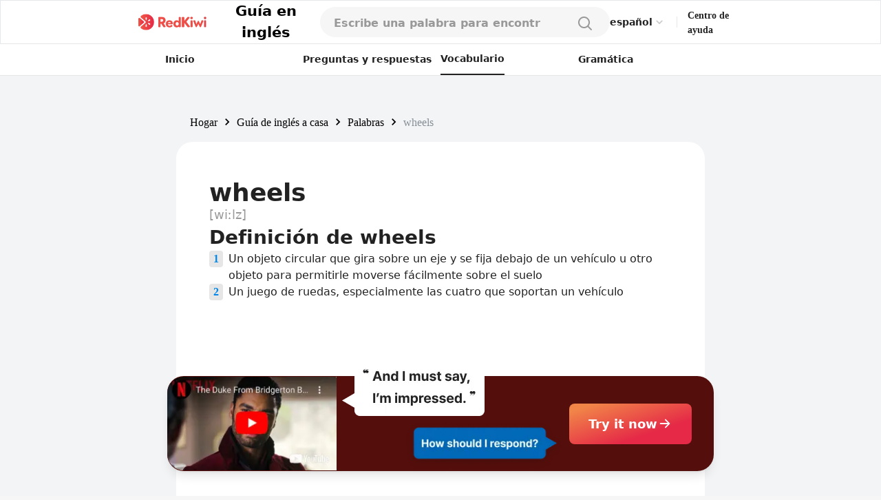

--- FILE ---
content_type: text/html; charset=utf-8
request_url: https://redkiwiapp.com/es/english-guide/words/wheels
body_size: 20323
content:
<!DOCTYPE html><html lang="es"><head><meta charSet="utf-8"/><meta name="viewport" content="width=device-width, initial-scale=1"/><title>wheels: Explora su definición y uso | Palabras de RedKiwi</title><meta name="robots" content="index,follow"/><meta name="description" content="Wheels significa un objeto circular que gira sobre un eje y se fija debajo de un vehículo u otro objeto para permitirle moverse fácilmente sobre el suelo, o un conjunto de ruedas, especialmente las cuatro que sostienen un vehículo."/><link rel="alternate" hrefLang="en" href="https://redkiwiapp.com/en/english-guide/words/wheels"/><link rel="alternate" hrefLang="ja" href="https://redkiwiapp.com/ja/english-guide/words/wheels"/><link rel="alternate" hrefLang="ko" href="https://redkiwiapp.com/ko/english-guide/words/wheels"/><link rel="alternate" hrefLang="es" href="https://redkiwiapp.com/es/english-guide/words/wheels"/><link rel="alternate" hrefLang="x-default" href="https://redkiwiapp.com/en/english-guide/words/wheels"/><meta name="twitter:card" content="summary_large_image"/><meta property="og:title" content="wheels: Explora su definición y uso | Palabras de RedKiwi"/><meta property="og:description" content="Wheels significa un objeto circular que gira sobre un eje y se fija debajo de un vehículo u otro objeto para permitirle moverse fácilmente sobre el suelo, o un conjunto de ruedas, especialmente las cuatro que sostienen un vehículo."/><meta property="og:url" content="https://redkiwiapp.com/es/english-guide/words/wheels"/><meta property="og:type" content="website"/><meta property="og:image" content="https://redkiwiapp.com/images/customNextSeo/en_main.png"/><meta property="og:image:alt" content="RedKiwi og Image"/><meta property="og:image:width" content="800"/><meta property="og:image:height" content="600"/><meta property="og:site_name" content="RedKiwi_App Web Page"/><link rel="canonical" href="https://redkiwiapp.com/es/english-guide/words/wheels"/><script type="application/ld+json">{"@context":"https://schema.org","@type":"Organization","name":"RedKiwi_App Web Page","url":"https://redkiwiapp.com/es","sameAs":[{"id":"twitter","url":"https://twitter.com/RedKiwiEnglish"}]}</script><script type="application/ld+json">{"@context":"https://schema.org","@type":"SoftwareApplication","name":"RedKiwi","operatingSystem":"iOS, ANDROID","applicationCategory":"EducationalApplication","offers":{"@type":"Offer","price":"0","priceCurrency":"USD"},"aggregateRating":{"@type":"AggregateRating","reviewCount":"5138","ratingValue":"4.6"}}</script><script type="application/ld+json">{"@context":"https://schema.org","@type":"FAQPage","mainEntity":[{"@type":"Question","name":"Definición de wheels","acceptedAnswer":{"@type":"Answer","text":"Un objeto circular que gira sobre un eje y se fija debajo de un vehículo u otro objeto para permitirle moverse fácilmente sobre el suelo, Un juego de ruedas, especialmente las cuatro que soportan un vehículo"}},{"@type":"Question","name":"Sinónimos y antónimos de wheels","acceptedAnswer":{"@type":"Answer","text":"Synonyms: tires, rims, rollers."}},{"@type":"Question","name":"Frases relacionadas con wheels","acceptedAnswer":{"@type":"Answer","text":"get/set the wheels in motion, reinvent the wheel, put the wheels in motion"}},{"@type":"Question","name":"Expresiones formales e informales de wheels","acceptedAnswer":{"@type":"Answer","text":"In different contexts, you can replace &apos;wheels&apos; with suitable alternatives. In a more formal setting, &apos;wheels&apos; is apt. In informal speech or writing, &apos;tires&apos; is a commonplace synonym."}},{"@type":"Question","name":"Resumen de wheels","acceptedAnswer":{"@type":"Answer","text":"El término wheels [wiːlz] se refiere a objetos circulares que giran sobre un eje y se fijan debajo de un vehículo u otro objeto para permitirle moverse fácilmente sobre el suelo. También se refiere a un conjunto de ruedas, especialmente las cuatro que soportan un vehículo. El término se extiende a frases como &quot;poner las ruedas en movimiento&quot;, que significa iniciar un proceso o proyecto, y &quot;reinventar la rueda&quot;, que significa perder tiempo y esfuerzo tratando de crear algo que ya existe."}}]}</script><meta name="next-head-count" content="24"/><meta charSet="utf-8"/><meta http-equiv="Cache-control" content="public"/><meta name="theme-color" content="#000000"/><link rel="icon" href="/favicon.ico"/><link rel="manifest" href="/manifest.json"/><link rel="preconnect" href="https://cdn.jsdelivr.net"/><link rel="preconnect" href="https://cdn.jsdelivr.net" crossorigin=""/><link rel="preconnect" href="https://fonts.gstatic.com"/><link rel="stylesheet" type="text/css" href="https://cdn.rawgit.com/innks/NanumSquareRound/master/nanumsquareround.min.css"/><link href="https://cdn.jsdelivr.net/gh/toss/tossface/dist/tossface.css" rel="stylesheet" type="text/css"/><script>(function(w,d,s,l,i){w[l]=w[l]||[];w[l].push({'gtm.start':
              new Date().getTime(),event:'gtm.js'});var f=d.getElementsByTagName(s)[0],
              j=d.createElement(s),dl=l!='dataLayer'?'&l='+l:'';j.async=true;j.src=
              'https://www.googletagmanager.com/gtm.js?id='+i+dl;f.parentNode.insertBefore(j,f);
              })(window,document,'script','dataLayer','GTM-5DKSX5R');window.gtag = function() { dataLayer.push(arguments) }</script><script async="" src="https://www.googletagmanager.com/gtag/js?id=AW-763069529"></script><script>
                function gtag(){dataLayer.push(arguments);}
                gtag('js', new Date());
                gtag('config', 'AW-763069529');
              </script><script>
                (function(h,o,t,j,a,r){
                  h.hj = h.hj || function () { (h.hj.q = h.hj.q || []).push(arguments) };
                  h._hjSettings = { hjid: 3593797, hjsv: 6 };
                  a = o.getElementsByTagName('head')[0];
                  r = o.createElement('script'); r.async = 1;
                  r.src = t + h._hjSettings.hjid + j + h._hjSettings.hjsv;
                  a.appendChild(r);
                })(window, document, 'https://static.hotjar.com/c/hotjar-', '.js?sv=');
              </script><script>
            (function(c,l,a,r,i,t,y){
                c[a]=c[a]||function(){(c[a].q=c[a].q||[]).push(arguments)};
                t=l.createElement(r);t.async=1;t.src="https://www.clarity.ms/tag/"+i;
                y=l.getElementsByTagName(r)[0];y.parentNode.insertBefore(t,y);
            })(window, document, "clarity", "script", "jml329xhrr");
            </script><meta name="facebook-domain-verification" content="zgxwvvtkckq0lws97covcjj3sumadf"/><meta name="naver-site-verification" content="6490885a34ad9f86778eeabf3d0a5299b6738074"/><script async="" src="https://fundingchoicesmessages.google.com/i/pub-3761638535032641?ers=1" nonce="pGhnuUINSL4qeDkfCBGciA"></script><script nonce="pGhnuUINSL4qeDkfCBGciA">
  (function() {function signalGooglefcPresent() {if (!window.frames['googlefcPresent']) {if (document.body) {const iframe = document.createElement('iframe'); iframe.style = 'width: 0; height: 0; border: none; z-index: -1000; left: -1000px; top: -1000px;'; iframe.style.display = 'none'; iframe.name = 'googlefcPresent'; document.body.appendChild(iframe);} else {setTimeout(signalGooglefcPresent, 0);}}}signalGooglefcPresent();})();
  </script><link rel="preconnect" href="https://fonts.gstatic.com" crossorigin /><link data-next-font="" rel="preconnect" href="/" crossorigin="anonymous"/><link rel="preload" href="/_next/static/css/aaf915d0516e5dc1.css" as="style"/><link rel="stylesheet" href="/_next/static/css/aaf915d0516e5dc1.css" data-n-g=""/><link rel="preload" href="/_next/static/css/b00793bd86180f3c.css" as="style"/><link rel="stylesheet" href="/_next/static/css/b00793bd86180f3c.css" data-n-p=""/><noscript data-n-css=""></noscript><script defer="" nomodule="" src="/_next/static/chunks/polyfills-78c92fac7aa8fdd8.js"></script><script src="/_next/static/chunks/webpack-1ed5104acb1368a8.js" defer=""></script><script src="/_next/static/chunks/framework-aec4381329cec0e4.js" defer=""></script><script src="/_next/static/chunks/main-45c326d7c6f5d5b6.js" defer=""></script><script src="/_next/static/chunks/pages/_app-9ff707408281c12a.js" defer=""></script><script src="/_next/static/chunks/3a17f596-0cf414ee173f6e5f.js" defer=""></script><script src="/_next/static/chunks/171-7f5b80adb7d829ca.js" defer=""></script><script src="/_next/static/chunks/3809-cd5ef9ea2fb5b698.js" defer=""></script><script src="/_next/static/chunks/pages/english-guide/words/%5Bword%5D-f514a2a11bbd41fc.js" defer=""></script><script src="/_next/static/aea851796781e353a25c5860c94532310f72e667/_buildManifest.js" defer=""></script><script src="/_next/static/aea851796781e353a25c5860c94532310f72e667/_ssgManifest.js" defer=""></script><style id="jss-server-side">.MuiSvgIcon-root {
  fill: currentColor;
  width: 1em;
  height: 1em;
  display: inline-block;
  font-size: 1.5rem;
  transition: fill 200ms cubic-bezier(0.4, 0, 0.2, 1) 0ms;
  flex-shrink: 0;
  user-select: none;
}
.MuiSvgIcon-colorPrimary {
  color: #ee4e48;
}
.MuiSvgIcon-colorSecondary {
  color: #f5a666;
}
.MuiSvgIcon-colorAction {
  color: rgba(0, 0, 0, 0.54);
}
.MuiSvgIcon-colorError {
  color: #f44336;
}
.MuiSvgIcon-colorDisabled {
  color: rgba(0, 0, 0, 0.26);
}
.MuiSvgIcon-fontSizeInherit {
  font-size: inherit;
}
.MuiSvgIcon-fontSizeSmall {
  font-size: 1.25rem;
}
.MuiSvgIcon-fontSizeLarge {
  font-size: 2.1875rem;
}
.MuiButtonBase-root {
  color: inherit;
  border: 0;
  cursor: pointer;
  margin: 0;
  display: inline-flex;
  outline: 0;
  padding: 0;
  position: relative;
  align-items: center;
  user-select: none;
  border-radius: 0;
  vertical-align: middle;
  -moz-appearance: none;
  justify-content: center;
  text-decoration: none;
  background-color: transparent;
  -webkit-appearance: none;
  -webkit-tap-highlight-color: transparent;
}
.MuiButtonBase-root::-moz-focus-inner {
  border-style: none;
}
.MuiButtonBase-root.Mui-disabled {
  cursor: default;
  pointer-events: none;
}
@media print {
  .MuiButtonBase-root {
    color-adjust: exact;
  }
}
  .MuiButtonBase-root > * {
    pointer-events: none;
  }
  .MuiBackdrop-root {
    top: 0;
    left: 0;
    right: 0;
    bottom: 0;
    display: flex;
    z-index: -1;
    position: fixed;
    align-items: center;
    justify-content: center;
    background-color: rgba(0, 0, 0, 0.5);
    -webkit-tap-highlight-color: transparent;
  }
  .MuiBackdrop-invisible {
    background-color: transparent;
  }

  .jss12 {  }
  .jss13 {  }
  .jss36 {  }
  .jss85 {  }
  .MuiTypography-root {
    margin: 0;
    margin-top: 2px;
    white-space: pre-wrap;
  }
  .MuiTypography-body2 {
    font-size: 0.875rem;
    font-family: Pretendard JP Variable;
    font-weight: 400;
    line-height: 1.43;
  }
  .MuiTypography-body1 {
    font-size: 1rem;
    font-family: Pretendard JP Variable;
    font-weight: 400;
    line-height: 1.5;
  }
  .MuiTypography-caption {
    font-size: 0.75rem;
    font-family: Pretendard JP Variable;
    font-weight: 400;
    line-height: 1.66;
  }
  .MuiTypography-button {
    font-size: 0.875rem;
    font-family: Pretendard JP Variable;
    font-weight: 500;
    line-height: 1.75;
    text-transform: none;
  }
  .MuiTypography-h1 {
    font-size: 6rem;
    font-family: Pretendard JP Variable;
    font-weight: 300;
    line-height: 1.167;
  }
  .MuiTypography-h2 {
    font-size: 3.75rem;
    font-family: Pretendard JP Variable;
    font-weight: 300;
    line-height: 1.2;
  }
  .MuiTypography-h3 {
    font-size: 3rem;
    font-family: Pretendard JP Variable;
    font-weight: 400;
    line-height: 1.167;
  }
  .MuiTypography-h4 {
    font-size: 2.125rem;
    font-family: Pretendard JP Variable;
    font-weight: 400;
    line-height: 1.235;
  }
  .MuiTypography-h5 {
    font-size: 1.5rem;
    font-family: Pretendard JP Variable;
    font-weight: 400;
    line-height: 1.334;
  }
  .MuiTypography-h6 {
    font-size: 1.25rem;
    font-family: Pretendard JP Variable;
    font-weight: 500;
    line-height: 1.6;
  }
  .MuiTypography-subtitle1 {
    font-size: 1rem;
    font-family: Pretendard JP Variable;
    font-weight: 400;
    line-height: 1.75;
  }
  .MuiTypography-subtitle2 {
    font-size: 0.875rem;
    font-family: Pretendard JP Variable;
    font-weight: 500;
    line-height: 1.57;
  }
  .MuiTypography-overline {
    font-size: 0.75rem;
    font-family: Pretendard JP Variable;
    font-weight: 400;
    line-height: 2.66;
    text-transform: uppercase;
  }
  .MuiTypography-srOnly {
    width: 1px;
    height: 1px;
    overflow: hidden;
    position: absolute;
  }
  .MuiTypography-alignLeft {
    text-align: left;
  }
  .MuiTypography-alignCenter {
    text-align: center;
  }
  .MuiTypography-alignRight {
    text-align: right;
  }
  .MuiTypography-alignJustify {
    text-align: justify;
  }
  .MuiTypography-noWrap {
    overflow: hidden;
    white-space: nowrap;
    text-overflow: ellipsis;
  }
  .MuiTypography-gutterBottom {
    margin-bottom: 0.35em;
  }
  .MuiTypography-paragraph {
    margin-bottom: 16px;
  }
  .MuiTypography-colorInherit {
    color: inherit;
  }
  .MuiTypography-colorPrimary {
    color: #ee4e48;
  }
  .MuiTypography-colorSecondary {
    color: #f5a666;
  }
  .MuiTypography-colorTextPrimary {
    color: #575859;
  }
  .MuiTypography-colorTextSecondary {
    color: #868e96;
  }
  .MuiTypography-colorError {
    color: #f44336;
  }
  .MuiTypography-displayInline {
    display: inline;
  }
  .MuiTypography-displayBlock {
    display: block;
  }
  .MuiButton-root {
    color: #575859;
    padding: 6px 16px;
    font-size: 0.875rem;
    min-width: 64px;
    box-sizing: border-box;
    transition: background-color 250ms cubic-bezier(0.4, 0, 0.2, 1) 0ms,box-shadow 250ms cubic-bezier(0.4, 0, 0.2, 1) 0ms,border 250ms cubic-bezier(0.4, 0, 0.2, 1) 0ms;
    font-family: Pretendard JP Variable;
    font-weight: 500;
    line-height: 1.75;
    border-radius: 4px;
    text-transform: none;
  }
  .MuiButton-root:hover {
    text-decoration: none;
    background-color: rgba(87, 88, 89, 0.04);
  }
  .MuiButton-root.Mui-disabled {
    color: rgba(0, 0, 0, 0.26);
  }
@media (hover: none) {
  .MuiButton-root:hover {
    background-color: transparent;
  }
}
  .MuiButton-root:hover.Mui-disabled {
    background-color: transparent;
  }
  .MuiButton-label {
    width: 100%;
    display: inherit;
    align-items: inherit;
    justify-content: inherit;
  }
  .MuiButton-text {
    padding: 6px 8px;
  }
  .MuiButton-textPrimary {
    color: #ee4e48;
  }
  .MuiButton-textPrimary:hover {
    background-color: rgba(238, 78, 72, 0.04);
  }
@media (hover: none) {
  .MuiButton-textPrimary:hover {
    background-color: transparent;
  }
}
  .MuiButton-textSecondary {
    color: #f5a666;
  }
  .MuiButton-textSecondary:hover {
    background-color: rgba(245, 166, 102, 0.04);
  }
@media (hover: none) {
  .MuiButton-textSecondary:hover {
    background-color: transparent;
  }
}
  .MuiButton-outlined {
    border: 1px solid rgba(0, 0, 0, 0.23);
    padding: 5px 15px;
  }
  .MuiButton-outlined.Mui-disabled {
    border: 1px solid rgba(0, 0, 0, 0.12);
  }
  .MuiButton-outlinedPrimary {
    color: #ee4e48;
    border: 1px solid rgba(238, 78, 72, 0.5);
  }
  .MuiButton-outlinedPrimary:hover {
    border: 1px solid #ee4e48;
    background-color: rgba(238, 78, 72, 0.04);
  }
@media (hover: none) {
  .MuiButton-outlinedPrimary:hover {
    background-color: transparent;
  }
}
  .MuiButton-outlinedSecondary {
    color: #f5a666;
    border: 1px solid rgba(245, 166, 102, 0.5);
  }
  .MuiButton-outlinedSecondary:hover {
    border: 1px solid #f5a666;
    background-color: rgba(245, 166, 102, 0.04);
  }
  .MuiButton-outlinedSecondary.Mui-disabled {
    border: 1px solid rgba(0, 0, 0, 0.26);
  }
@media (hover: none) {
  .MuiButton-outlinedSecondary:hover {
    background-color: transparent;
  }
}
  .MuiButton-contained {
    color: rgba(0, 0, 0, 0.87);
    box-shadow: 0px 3px 1px -2px rgba(0,0,0,0.2),0px 2px 2px 0px rgba(0,0,0,0.14),0px 1px 5px 0px rgba(0,0,0,0.12);
    background-color: #e0e0e0;
  }
  .MuiButton-contained:hover {
    box-shadow: 0px 2px 4px -1px rgba(0,0,0,0.2),0px 4px 5px 0px rgba(0,0,0,0.14),0px 1px 10px 0px rgba(0,0,0,0.12);
    background-color: #d5d5d5;
  }
  .MuiButton-contained.Mui-focusVisible {
    box-shadow: 0px 3px 5px -1px rgba(0,0,0,0.2),0px 6px 10px 0px rgba(0,0,0,0.14),0px 1px 18px 0px rgba(0,0,0,0.12);
  }
  .MuiButton-contained:active {
    box-shadow: 0px 5px 5px -3px rgba(0,0,0,0.2),0px 8px 10px 1px rgba(0,0,0,0.14),0px 3px 14px 2px rgba(0,0,0,0.12);
  }
  .MuiButton-contained.Mui-disabled {
    color: rgba(0, 0, 0, 0.26);
    box-shadow: none;
    background-color: rgba(0, 0, 0, 0.12);
  }
@media (hover: none) {
  .MuiButton-contained:hover {
    box-shadow: 0px 3px 1px -2px rgba(0,0,0,0.2),0px 2px 2px 0px rgba(0,0,0,0.14),0px 1px 5px 0px rgba(0,0,0,0.12);
    background-color: #e0e0e0;
  }
}
  .MuiButton-contained:hover.Mui-disabled {
    background-color: rgba(0, 0, 0, 0.12);
  }
  .MuiButton-containedPrimary {
    color: #fff;
    background-color: #ee4e48;
  }
  .MuiButton-containedPrimary:hover {
    background-color: rgb(166, 54, 50);
  }
@media (hover: none) {
  .MuiButton-containedPrimary:hover {
    background-color: #ee4e48;
  }
}
  .MuiButton-containedSecondary {
    color: rgba(0, 0, 0, 0.87);
    background-color: #f5a666;
  }
  .MuiButton-containedSecondary:hover {
    background-color: rgb(171, 116, 71);
  }
@media (hover: none) {
  .MuiButton-containedSecondary:hover {
    background-color: #f5a666;
  }
}
  .MuiButton-disableElevation {
    box-shadow: none;
  }
  .MuiButton-disableElevation:hover {
    box-shadow: none;
  }
  .MuiButton-disableElevation.Mui-focusVisible {
    box-shadow: none;
  }
  .MuiButton-disableElevation:active {
    box-shadow: none;
  }
  .MuiButton-disableElevation.Mui-disabled {
    box-shadow: none;
  }
  .MuiButton-colorInherit {
    color: inherit;
    border-color: currentColor;
  }
  .MuiButton-textSizeSmall {
    padding: 4px 5px;
    font-size: 0.8125rem;
  }
  .MuiButton-textSizeLarge {
    padding: 8px 11px;
    font-size: 0.9375rem;
  }
  .MuiButton-outlinedSizeSmall {
    padding: 3px 9px;
    font-size: 0.8125rem;
  }
  .MuiButton-outlinedSizeLarge {
    padding: 7px 21px;
    font-size: 0.9375rem;
  }
  .MuiButton-containedSizeSmall {
    padding: 4px 10px;
    font-size: 0.8125rem;
  }
  .MuiButton-containedSizeLarge {
    padding: 8px 22px;
    font-size: 0.9375rem;
  }
  .MuiButton-fullWidth {
    width: 100%;
  }
  .MuiButton-startIcon {
    display: inherit;
    margin-left: -4px;
    margin-right: 8px;
  }
  .MuiButton-startIcon.MuiButton-iconSizeSmall {
    margin-left: -2px;
  }
  .MuiButton-endIcon {
    display: inherit;
    margin-left: 8px;
    margin-right: -4px;
  }
  .MuiButton-endIcon.MuiButton-iconSizeSmall {
    margin-right: -2px;
  }
  .MuiButton-iconSizeSmall > *:first-child {
    font-size: 18px;
  }
  .MuiButton-iconSizeMedium > *:first-child {
    font-size: 20px;
  }
  .MuiButton-iconSizeLarge > *:first-child {
    font-size: 22px;
  }
  .MuiCircularProgress-root {
    display: inline-block;
  }
  .MuiCircularProgress-static {
    transition: transform 300ms cubic-bezier(0.4, 0, 0.2, 1) 0ms;
  }
  .MuiCircularProgress-indeterminate {
    animation: MuiCircularProgress-keyframes-circular-rotate 1.4s linear infinite;
  }
  .MuiCircularProgress-determinate {
    transition: transform 300ms cubic-bezier(0.4, 0, 0.2, 1) 0ms;
  }
  .MuiCircularProgress-colorPrimary {
    color: #ee4e48;
  }
  .MuiCircularProgress-colorSecondary {
    color: #f5a666;
  }
  .MuiCircularProgress-svg {
    display: block;
  }
  .MuiCircularProgress-circle {
    stroke: currentColor;
  }
  .MuiCircularProgress-circleStatic {
    transition: stroke-dashoffset 300ms cubic-bezier(0.4, 0, 0.2, 1) 0ms;
  }
  .MuiCircularProgress-circleIndeterminate {
    animation: MuiCircularProgress-keyframes-circular-dash 1.4s ease-in-out infinite;
    stroke-dasharray: 80px, 200px;
    stroke-dashoffset: 0px;
  }
  .MuiCircularProgress-circleDeterminate {
    transition: stroke-dashoffset 300ms cubic-bezier(0.4, 0, 0.2, 1) 0ms;
  }
@keyframes MuiCircularProgress-keyframes-circular-rotate {
  0% {
    transform-origin: 50% 50%;
  }
  100% {
    transform: rotate(360deg);
  }
}
@keyframes MuiCircularProgress-keyframes-circular-dash {
  0% {
    stroke-dasharray: 1px, 200px;
    stroke-dashoffset: 0px;
  }
  50% {
    stroke-dasharray: 100px, 200px;
    stroke-dashoffset: -15px;
  }
  100% {
    stroke-dasharray: 100px, 200px;
    stroke-dashoffset: -125px;
  }
}
  .MuiCircularProgress-circleDisableShrink {
    animation: none;
  }
  .MuiList-root {
    margin: 0;
    padding: 0;
    position: relative;
    list-style: none;
  }
  .MuiList-padding {
    padding-top: 8px;
    padding-bottom: 8px;
  }
  .MuiList-subheader {
    padding-top: 0;
  }
  .jss1 {
    color: #fff;
    z-index: 9999;
  }
  .jss37 {
    border: none;
    display: flex;
    background: white;
    align-items: center;
    flex-direction: row;
  }
  .jss38 {
    color: #CCCCCC;
    font-size: 20px;
  }
  .jss39 {
    width: 114px;
    display: flex;
    padding: 12px 16px 12px 16px;
    z-index: 1;
    position: absolute;
    background: white;
    box-shadow: 0px 1px 4px rgba(0, 0, 0, 0.15);
    margin-top: 6px;
    align-items: start;
    border-radius: 8px;
    flex-direction: column;
  }
  .jss40 {
    color: #222222;
    font-size: 14px;
    font-weight: 600;
    line-height: 21px;
  }
@media (max-width:1279.95px) {
  .jss40 {
    font-size: 12px;
    font-weight: 700;
    line-height: 18px;
    margin-right: 4px;
  }
}
  .jss41 {
    border: none;
    padding: 6px 0 6px;
    background: white;
    text-align: left;
  }
  .jss17 {
    width: 100%;
    display: flex;
    position: relative;
    flex-direction: column;
  }
  .jss18 {
    gap: 8px;
    width: 100%;
    height: 44px;
    margin: 0 auto;
    display: flex;
    padding: 12px 20px;
    max-width: 768px;
    border-radius: 100px;
    flex-direction: row;
    justify-content: space-between;
    background-color: #F6F6F6;
  }
@media (max-width:1279.95px) {
  .jss18 {
    height: 54px;
    padding: 15px 20px;
    max-width: 100%;
    border-color: #E6E6E6;
    border-radius: 0px;
    background-color: white;
    border-bottom-width: 1px;
  }
}
  .jss19 {
    width: 100%;
    display: flex;
    background-color: #F6F6F6;
  }
  .jss19::placeholder {
    color: #999999;
    font-size: 16px;
    font-weight: 600;
  }
  .jss19::-webkit-search-cancel-button, .jss19::-webkit-search-decoration {
    appearance: none;
    -webkit-appearance: none;
  }
@media (max-width:1279.95px) {
  .jss19 {
    background-color: white;
  }
}
  .jss20 {
    width: 80%;
  }
  .jss21 {
    background-color: white;
  }
  .jss22 {
    background-color: white;
  }
  .jss22::placeholder {
    color: #999999;
  }
  .jss23 {
    width: 20px;
    height: 20px;
  }
  .jss24 {
    width: 24px;
    height: 24px;
  }
  .jss25 {
    padding: 0 4px;
  }
  .jss26 {
    display: flex;
  }
  .jss27 {
    width: 100%;
    overflow: hidden;
    border-radius: 0 0 16px 16px;
  }
@media (max-width:1279.95px) {
  .jss27 {
    top: 54px;
    height: 100vh;
    z-index: 3;
    position: absolute;
    border-radius: 0px;
    background-color: #F6F6F6;
  }
}
  .jss28 {
    padding: 10px 20px;
    background-color: white;
  }
  .jss29 {
    width: 100%;
    display: flex;
    padding: 6px 0;
    justify-content: flex-start;
  }
  .jss30 {
    font-size: 16px;
    font-weight: 500;
  }
  .jss31 {
    color: #E44E48;
  }
  .jss32 {
    align-items: flex-start;
    justify-content: flex-start;
  }
  .jss34 {
    width: 100%;
    display: flex;
    margin-top: 64px;
    border-radius: 100px;
  }
  .jss35 {
    display: flex;
    border-radius: 100px;
  }
  .jss42 {
    padding: 16px 20px;
  }
@media (max-width:1279.95px) {
  .jss42 {
    padding: 4px 20px;
  }
}
  .jss43 {
    color: black;
    cursor: pointer;
    padding: 0;
  }
  .jss43:hover {
    text-decoration: underline;
  }
  .jss44 {
    min-width: 20px;
    text-align: center;
  }
  .jss45 {
    margin: 0 4px !important;
  }
  .jss14 {
    gap: 8px;
    cursor: pointer;
    display: flex;
    align-items: center;
  }
  .jss15 {
    color: black;
    font-size: 21px;
    font-weight: 700;
  }
  .jss16 {
    max-width: 106px;
    max-height: 25px;
  }
@media (max-width:1279.95px) {
  .jss16 {
    max-width: 24px;
    max-height: 24px;
    margin-left: 20px;
  }
}
  .jss86 {
    text-decoration: none;
  }
  .jss2 {
    width: 100%;
    height: 100%;
    display: flex;
    padding: 0 15vw 0 15vw;
    z-index: 10;
    background: white;
    min-height: 54px;
    align-items: center;
    border-width: 1px;
    border-bottom: 0.5px #E6E6E6 solid;
    justify-content: space-between;
  }
@media (max-width:1279.95px) {
  .jss2 {
    padding-left: 0.1rem;
    padding-right: 0.1rem;
  }
}
  .jss3 {
    display: flex;
    justify-content: flex-end;
  }
  .jss4 {
    cursor: pointer;
    max-width: 106px;
    max-height: 25px;
  }
@media (max-width:1279.95px) {
  .jss4 {
    max-width: 24px;
    max-height: 24px;
  }
}
  .jss5 {
    display: flex;
    align-items: center;
    justify-content: flex-end;
  }
  .jss6 {
    color: #484848;
    width: 35px;
    height: 35px;
    border-radius: 50%;
  }
  .jss6:hover {
    cursor: pointer;
  }
  .jss7 {
    padding: 10px 12px 10px 12px;
    border-radius: 50px;
    background-color: #ee4e48;
  }
  .jss7:hover {
    background-color: #ee4e48;
  }
  .jss8 {
    color: white;
    font-size: 12px;
    line-height: 14px;
  }
  .jss9 {
    width: 1px;
    height: 16px;
    margin: 0 15px 0 15px;
    background: #E6E6E6;
  }
@media (max-width:1279.95px) {
  .jss9 {
    margin: 0 8px 0 8px;
  }
}
  .jss10 {
    color: #222222;
    font-size: 14px;
    font-weight: 600;
    line-height: 21px;
    margin-bottom: 1px;
  }
@media (max-width:1279.95px) {
  .jss10 {
    font-size: 12px;
    font-weight: 700;
    line-height: 18px;
    margin-right: 20px;
  }
}
  .jss11 {
    width: 50%;
  }
  .jss59 {
    padding: 20px;
    border-radius: 16px;
  }
  .jss60 {
    background-color: white;
  }
  .jss61 {
    gap: 2px;
    display: flex;
    align-items: center;
    flex-direction: row;
  }
  .jss62 {
    font-size: 22px;
    font-family: Tossface;
  }
@media (max-width:1279.95px) {
  .jss62 {
    font-size: 18px;
  }
}
  .jss63 {
    color: #222222;
    font-size: 16px;
    font-family: Pretendard JP Variable;
    font-weight: bold;
  }
  .jss64 {
    color: #666666;
    font-size: 14px;
    margin-top: 16px;
    font-family: Pretendard JP Variable;
    font-weight: 400;
  }
  .jss55 {
    color: #222222;
    font-size: 16px;
    margin-top: 8px;
    font-family: Pretendard JP Variable;
    font-weight: 500;
    line-height: 24px;
  }
  .jss56 {
    color: #4D4D4D;
    font-size: 16px;
    font-family: Pretendard JP Variable;
    font-weight: 400;
    line-height: 24px;
  }
  .jss57 {
    width: fit-content;
    padding: 4px 8px 4px 8px;
    border-radius: 4px;
    background-color: #E6E6E6;
  }
  .jss58 {
    color: #666666;
    font-size: 12px;
    font-family: Pretendard JP Variable;
    font-weight: 700;
  }
  .jss70 {
    flex: 1;
    height: fit-content;
    padding: 20px 0px 20px 0px;
    box-shadow: 0px 4px 12px rgba(0, 0, 0, 0.15);
    border-radius: 16px;
    background-color: white;
  }
  .jss71 {
    padding: 20px 20px 0;
  }
  .jss72 {
    height: 0.5px;
    margin-top: 16px;
    background-color: #E6E6E6;
  }
  .jss73 {
    display: flex;
    padding: 0 20px 0 20px;
    align-items: center;
    flex-direction: row;
    justify-content: space-between;
  }
  .jss74 {
    color: #222222;
    font-size: 16px;
    font-family: Pretendard JP Variable;
    font-weight: 700;
  }
  .jss75 {
    color: #999999;
    font-size: 12px;
    font-family: Pretendard JP Variable;
    font-weight: 500;
  }
  .jss76 {
    display: flex;
    flex-direction: row;
  }
  .jss77 {
    color: #E44E48;
    font-size: 16px;
    font-family: Pretendard JP Variable;
    font-weight: 700;
  }
  .jss78 {
    display: -webkit-box;
    overflow: hidden;
    margin-bottom: 4px;
    text-overflow: ellipsis;
    -webkit-box-orient: vertical;
    -webkit-line-clamp: 2;
  }
  .jss79 {
    color: #222222;
    font-size: 16px;
    font-family: Pretendard JP Variable;
    font-weight: 600;
    margin-left: 8px;
  }
  .jss80 {
    width: 10px;
    height: 10px;
  }
  .jss81 {
    display: -webkit-box;
    overflow: hidden;
    text-overflow: ellipsis;
    -webkit-box-orient: vertical;
    -webkit-line-clamp: 1;
  }
  .jss82 {
    color: #999999;
    font-size: 14px;
    font-family: Pretendard JP Variable;
    font-weight: 500;
    margin-left: 8px;
  }
  .jss83 {
    margin-left: 0;
  }
  .jss84 {
    height: 32px;
  }
  .jss65 {
    display: flex;
    flex-direction: row;
  }
  .jss66 {
    color: #0187EC;
    font-size: 24px;
    font-family: Pretendard JP Variable;
    font-weight: 700;
  }
  .jss67 {
    text-decoration: underline;
  }
  .jss68 {
    display: flex;
    padding: 8px;
    margin-bottom: -3px;
    flex-direction: column;
    justify-content: center;
  }
  .jss69 {
    width: 18px;
    height: 18px;
  }
  .jss48 {
    gap: 16px;
    display: flex;
    flex-direction: column;
  }
  .jss49 {
    display: flex;
    flex-direction: row;
  }
  .jss50 {
    gap: 12px;
    display: flex;
    flex-direction: column;
  }
  .jss51 {
    color: #0187EC;
    height: fit-content;
    padding: 0px 4px 0px 4px;
    font-size: 16px;
    min-width: 20px;
    text-align: center;
    font-family: Pretendard JP Variable;
    font-weight: 700;
    margin-right: 8px;
    border-radius: 4px;
    background-color: #E6E6E6;
  }
  .jss52 {
    color: #222222;
    font-size: 16px;
    font-weight: 400;
  }
  .jss53 {
    color: #222222;
    font-size: 16px;
    font-weight: 500;
    line-height: 150%;
  }
  .jss54 {
    color: #666666;
    font-size: 16px;
    font-weight: 500;
    line-height: 150%;
  }
  .jss46 {
    display: flex;
    flex-direction: row;
    background-color: #F6F6F6;
  }
@media (max-width:1279.95px) {
  .jss46 {
    padding: 32px 12px 0 12px;
    flex-direction: column;
  }
}
  .jss47 {
    width: 16px;
  }
@media (max-width:1279.95px) {
  .jss47 {
    height: 24px;
  }
}</style><style data-href="https://fonts.googleapis.com/css2?family=Noto+Sans:wght@300;400&family=Roboto:wght@300;400&family=Ubuntu&display=swap">@font-face{font-family:'Noto Sans';font-style:normal;font-weight:300;font-stretch:normal;font-display:swap;src:url(https://fonts.gstatic.com/l/font?kit=o-0mIpQlx3QUlC5A4PNB6Ryti20_6n1iPHjcz6L1SoM-jCpoiyCjA99e&skey=2b960fe17823056f&v=v42) format('woff')}@font-face{font-family:'Noto Sans';font-style:normal;font-weight:400;font-stretch:normal;font-display:swap;src:url(https://fonts.gstatic.com/l/font?kit=o-0mIpQlx3QUlC5A4PNB6Ryti20_6n1iPHjcz6L1SoM-jCpoiyD9A99e&skey=2b960fe17823056f&v=v42) format('woff')}@font-face{font-family:'Roboto';font-style:normal;font-weight:300;font-stretch:normal;font-display:swap;src:url(https://fonts.gstatic.com/l/font?kit=KFOMCnqEu92Fr1ME7kSn66aGLdTylUAMQXC89YmC2DPNWuaabWmQ&skey=a0a0114a1dcab3ac&v=v50) format('woff')}@font-face{font-family:'Roboto';font-style:normal;font-weight:400;font-stretch:normal;font-display:swap;src:url(https://fonts.gstatic.com/l/font?kit=KFOMCnqEu92Fr1ME7kSn66aGLdTylUAMQXC89YmC2DPNWubEbWmQ&skey=a0a0114a1dcab3ac&v=v50) format('woff')}@font-face{font-family:'Ubuntu';font-style:normal;font-weight:400;font-display:swap;src:url(https://fonts.gstatic.com/l/font?kit=4iCs6KVjbNBYlgo6ew&skey=7e59fc036a1a8481&v=v21) format('woff')}@font-face{font-family:'Noto Sans';font-style:normal;font-weight:300;font-stretch:100%;font-display:swap;src:url(https://fonts.gstatic.com/s/notosans/v42/o-0bIpQlx3QUlC5A4PNB6Ryti20_6n1iPHjc5aPdu3mhPy1Fig.woff2) format('woff2');unicode-range:U+0460-052F,U+1C80-1C8A,U+20B4,U+2DE0-2DFF,U+A640-A69F,U+FE2E-FE2F}@font-face{font-family:'Noto Sans';font-style:normal;font-weight:300;font-stretch:100%;font-display:swap;src:url(https://fonts.gstatic.com/s/notosans/v42/o-0bIpQlx3QUlC5A4PNB6Ryti20_6n1iPHjc5ardu3mhPy1Fig.woff2) format('woff2');unicode-range:U+0301,U+0400-045F,U+0490-0491,U+04B0-04B1,U+2116}@font-face{font-family:'Noto Sans';font-style:normal;font-weight:300;font-stretch:100%;font-display:swap;src:url(https://fonts.gstatic.com/s/notosans/v42/o-0bIpQlx3QUlC5A4PNB6Ryti20_6n1iPHjc5a_du3mhPy1Fig.woff2) format('woff2');unicode-range:U+0900-097F,U+1CD0-1CF9,U+200C-200D,U+20A8,U+20B9,U+20F0,U+25CC,U+A830-A839,U+A8E0-A8FF,U+11B00-11B09}@font-face{font-family:'Noto Sans';font-style:normal;font-weight:300;font-stretch:100%;font-display:swap;src:url(https://fonts.gstatic.com/s/notosans/v42/o-0bIpQlx3QUlC5A4PNB6Ryti20_6n1iPHjc5aLdu3mhPy1Fig.woff2) format('woff2');unicode-range:U+1F00-1FFF}@font-face{font-family:'Noto Sans';font-style:normal;font-weight:300;font-stretch:100%;font-display:swap;src:url(https://fonts.gstatic.com/s/notosans/v42/o-0bIpQlx3QUlC5A4PNB6Ryti20_6n1iPHjc5a3du3mhPy1Fig.woff2) format('woff2');unicode-range:U+0370-0377,U+037A-037F,U+0384-038A,U+038C,U+038E-03A1,U+03A3-03FF}@font-face{font-family:'Noto Sans';font-style:normal;font-weight:300;font-stretch:100%;font-display:swap;src:url(https://fonts.gstatic.com/s/notosans/v42/o-0bIpQlx3QUlC5A4PNB6Ryti20_6n1iPHjc5aHdu3mhPy1Fig.woff2) format('woff2');unicode-range:U+0102-0103,U+0110-0111,U+0128-0129,U+0168-0169,U+01A0-01A1,U+01AF-01B0,U+0300-0301,U+0303-0304,U+0308-0309,U+0323,U+0329,U+1EA0-1EF9,U+20AB}@font-face{font-family:'Noto Sans';font-style:normal;font-weight:300;font-stretch:100%;font-display:swap;src:url(https://fonts.gstatic.com/s/notosans/v42/o-0bIpQlx3QUlC5A4PNB6Ryti20_6n1iPHjc5aDdu3mhPy1Fig.woff2) format('woff2');unicode-range:U+0100-02BA,U+02BD-02C5,U+02C7-02CC,U+02CE-02D7,U+02DD-02FF,U+0304,U+0308,U+0329,U+1D00-1DBF,U+1E00-1E9F,U+1EF2-1EFF,U+2020,U+20A0-20AB,U+20AD-20C0,U+2113,U+2C60-2C7F,U+A720-A7FF}@font-face{font-family:'Noto Sans';font-style:normal;font-weight:300;font-stretch:100%;font-display:swap;src:url(https://fonts.gstatic.com/s/notosans/v42/o-0bIpQlx3QUlC5A4PNB6Ryti20_6n1iPHjc5a7du3mhPy0.woff2) format('woff2');unicode-range:U+0000-00FF,U+0131,U+0152-0153,U+02BB-02BC,U+02C6,U+02DA,U+02DC,U+0304,U+0308,U+0329,U+2000-206F,U+20AC,U+2122,U+2191,U+2193,U+2212,U+2215,U+FEFF,U+FFFD}@font-face{font-family:'Noto Sans';font-style:normal;font-weight:400;font-stretch:100%;font-display:swap;src:url(https://fonts.gstatic.com/s/notosans/v42/o-0bIpQlx3QUlC5A4PNB6Ryti20_6n1iPHjc5aPdu3mhPy1Fig.woff2) format('woff2');unicode-range:U+0460-052F,U+1C80-1C8A,U+20B4,U+2DE0-2DFF,U+A640-A69F,U+FE2E-FE2F}@font-face{font-family:'Noto Sans';font-style:normal;font-weight:400;font-stretch:100%;font-display:swap;src:url(https://fonts.gstatic.com/s/notosans/v42/o-0bIpQlx3QUlC5A4PNB6Ryti20_6n1iPHjc5ardu3mhPy1Fig.woff2) format('woff2');unicode-range:U+0301,U+0400-045F,U+0490-0491,U+04B0-04B1,U+2116}@font-face{font-family:'Noto Sans';font-style:normal;font-weight:400;font-stretch:100%;font-display:swap;src:url(https://fonts.gstatic.com/s/notosans/v42/o-0bIpQlx3QUlC5A4PNB6Ryti20_6n1iPHjc5a_du3mhPy1Fig.woff2) format('woff2');unicode-range:U+0900-097F,U+1CD0-1CF9,U+200C-200D,U+20A8,U+20B9,U+20F0,U+25CC,U+A830-A839,U+A8E0-A8FF,U+11B00-11B09}@font-face{font-family:'Noto Sans';font-style:normal;font-weight:400;font-stretch:100%;font-display:swap;src:url(https://fonts.gstatic.com/s/notosans/v42/o-0bIpQlx3QUlC5A4PNB6Ryti20_6n1iPHjc5aLdu3mhPy1Fig.woff2) format('woff2');unicode-range:U+1F00-1FFF}@font-face{font-family:'Noto Sans';font-style:normal;font-weight:400;font-stretch:100%;font-display:swap;src:url(https://fonts.gstatic.com/s/notosans/v42/o-0bIpQlx3QUlC5A4PNB6Ryti20_6n1iPHjc5a3du3mhPy1Fig.woff2) format('woff2');unicode-range:U+0370-0377,U+037A-037F,U+0384-038A,U+038C,U+038E-03A1,U+03A3-03FF}@font-face{font-family:'Noto Sans';font-style:normal;font-weight:400;font-stretch:100%;font-display:swap;src:url(https://fonts.gstatic.com/s/notosans/v42/o-0bIpQlx3QUlC5A4PNB6Ryti20_6n1iPHjc5aHdu3mhPy1Fig.woff2) format('woff2');unicode-range:U+0102-0103,U+0110-0111,U+0128-0129,U+0168-0169,U+01A0-01A1,U+01AF-01B0,U+0300-0301,U+0303-0304,U+0308-0309,U+0323,U+0329,U+1EA0-1EF9,U+20AB}@font-face{font-family:'Noto Sans';font-style:normal;font-weight:400;font-stretch:100%;font-display:swap;src:url(https://fonts.gstatic.com/s/notosans/v42/o-0bIpQlx3QUlC5A4PNB6Ryti20_6n1iPHjc5aDdu3mhPy1Fig.woff2) format('woff2');unicode-range:U+0100-02BA,U+02BD-02C5,U+02C7-02CC,U+02CE-02D7,U+02DD-02FF,U+0304,U+0308,U+0329,U+1D00-1DBF,U+1E00-1E9F,U+1EF2-1EFF,U+2020,U+20A0-20AB,U+20AD-20C0,U+2113,U+2C60-2C7F,U+A720-A7FF}@font-face{font-family:'Noto Sans';font-style:normal;font-weight:400;font-stretch:100%;font-display:swap;src:url(https://fonts.gstatic.com/s/notosans/v42/o-0bIpQlx3QUlC5A4PNB6Ryti20_6n1iPHjc5a7du3mhPy0.woff2) format('woff2');unicode-range:U+0000-00FF,U+0131,U+0152-0153,U+02BB-02BC,U+02C6,U+02DA,U+02DC,U+0304,U+0308,U+0329,U+2000-206F,U+20AC,U+2122,U+2191,U+2193,U+2212,U+2215,U+FEFF,U+FFFD}@font-face{font-family:'Roboto';font-style:normal;font-weight:300;font-stretch:100%;font-display:swap;src:url(https://fonts.gstatic.com/s/roboto/v50/KFO7CnqEu92Fr1ME7kSn66aGLdTylUAMa3GUBHMdazTgWw.woff2) format('woff2');unicode-range:U+0460-052F,U+1C80-1C8A,U+20B4,U+2DE0-2DFF,U+A640-A69F,U+FE2E-FE2F}@font-face{font-family:'Roboto';font-style:normal;font-weight:300;font-stretch:100%;font-display:swap;src:url(https://fonts.gstatic.com/s/roboto/v50/KFO7CnqEu92Fr1ME7kSn66aGLdTylUAMa3iUBHMdazTgWw.woff2) format('woff2');unicode-range:U+0301,U+0400-045F,U+0490-0491,U+04B0-04B1,U+2116}@font-face{font-family:'Roboto';font-style:normal;font-weight:300;font-stretch:100%;font-display:swap;src:url(https://fonts.gstatic.com/s/roboto/v50/KFO7CnqEu92Fr1ME7kSn66aGLdTylUAMa3CUBHMdazTgWw.woff2) format('woff2');unicode-range:U+1F00-1FFF}@font-face{font-family:'Roboto';font-style:normal;font-weight:300;font-stretch:100%;font-display:swap;src:url(https://fonts.gstatic.com/s/roboto/v50/KFO7CnqEu92Fr1ME7kSn66aGLdTylUAMa3-UBHMdazTgWw.woff2) format('woff2');unicode-range:U+0370-0377,U+037A-037F,U+0384-038A,U+038C,U+038E-03A1,U+03A3-03FF}@font-face{font-family:'Roboto';font-style:normal;font-weight:300;font-stretch:100%;font-display:swap;src:url(https://fonts.gstatic.com/s/roboto/v50/KFO7CnqEu92Fr1ME7kSn66aGLdTylUAMawCUBHMdazTgWw.woff2) format('woff2');unicode-range:U+0302-0303,U+0305,U+0307-0308,U+0310,U+0312,U+0315,U+031A,U+0326-0327,U+032C,U+032F-0330,U+0332-0333,U+0338,U+033A,U+0346,U+034D,U+0391-03A1,U+03A3-03A9,U+03B1-03C9,U+03D1,U+03D5-03D6,U+03F0-03F1,U+03F4-03F5,U+2016-2017,U+2034-2038,U+203C,U+2040,U+2043,U+2047,U+2050,U+2057,U+205F,U+2070-2071,U+2074-208E,U+2090-209C,U+20D0-20DC,U+20E1,U+20E5-20EF,U+2100-2112,U+2114-2115,U+2117-2121,U+2123-214F,U+2190,U+2192,U+2194-21AE,U+21B0-21E5,U+21F1-21F2,U+21F4-2211,U+2213-2214,U+2216-22FF,U+2308-230B,U+2310,U+2319,U+231C-2321,U+2336-237A,U+237C,U+2395,U+239B-23B7,U+23D0,U+23DC-23E1,U+2474-2475,U+25AF,U+25B3,U+25B7,U+25BD,U+25C1,U+25CA,U+25CC,U+25FB,U+266D-266F,U+27C0-27FF,U+2900-2AFF,U+2B0E-2B11,U+2B30-2B4C,U+2BFE,U+3030,U+FF5B,U+FF5D,U+1D400-1D7FF,U+1EE00-1EEFF}@font-face{font-family:'Roboto';font-style:normal;font-weight:300;font-stretch:100%;font-display:swap;src:url(https://fonts.gstatic.com/s/roboto/v50/KFO7CnqEu92Fr1ME7kSn66aGLdTylUAMaxKUBHMdazTgWw.woff2) format('woff2');unicode-range:U+0001-000C,U+000E-001F,U+007F-009F,U+20DD-20E0,U+20E2-20E4,U+2150-218F,U+2190,U+2192,U+2194-2199,U+21AF,U+21E6-21F0,U+21F3,U+2218-2219,U+2299,U+22C4-22C6,U+2300-243F,U+2440-244A,U+2460-24FF,U+25A0-27BF,U+2800-28FF,U+2921-2922,U+2981,U+29BF,U+29EB,U+2B00-2BFF,U+4DC0-4DFF,U+FFF9-FFFB,U+10140-1018E,U+10190-1019C,U+101A0,U+101D0-101FD,U+102E0-102FB,U+10E60-10E7E,U+1D2C0-1D2D3,U+1D2E0-1D37F,U+1F000-1F0FF,U+1F100-1F1AD,U+1F1E6-1F1FF,U+1F30D-1F30F,U+1F315,U+1F31C,U+1F31E,U+1F320-1F32C,U+1F336,U+1F378,U+1F37D,U+1F382,U+1F393-1F39F,U+1F3A7-1F3A8,U+1F3AC-1F3AF,U+1F3C2,U+1F3C4-1F3C6,U+1F3CA-1F3CE,U+1F3D4-1F3E0,U+1F3ED,U+1F3F1-1F3F3,U+1F3F5-1F3F7,U+1F408,U+1F415,U+1F41F,U+1F426,U+1F43F,U+1F441-1F442,U+1F444,U+1F446-1F449,U+1F44C-1F44E,U+1F453,U+1F46A,U+1F47D,U+1F4A3,U+1F4B0,U+1F4B3,U+1F4B9,U+1F4BB,U+1F4BF,U+1F4C8-1F4CB,U+1F4D6,U+1F4DA,U+1F4DF,U+1F4E3-1F4E6,U+1F4EA-1F4ED,U+1F4F7,U+1F4F9-1F4FB,U+1F4FD-1F4FE,U+1F503,U+1F507-1F50B,U+1F50D,U+1F512-1F513,U+1F53E-1F54A,U+1F54F-1F5FA,U+1F610,U+1F650-1F67F,U+1F687,U+1F68D,U+1F691,U+1F694,U+1F698,U+1F6AD,U+1F6B2,U+1F6B9-1F6BA,U+1F6BC,U+1F6C6-1F6CF,U+1F6D3-1F6D7,U+1F6E0-1F6EA,U+1F6F0-1F6F3,U+1F6F7-1F6FC,U+1F700-1F7FF,U+1F800-1F80B,U+1F810-1F847,U+1F850-1F859,U+1F860-1F887,U+1F890-1F8AD,U+1F8B0-1F8BB,U+1F8C0-1F8C1,U+1F900-1F90B,U+1F93B,U+1F946,U+1F984,U+1F996,U+1F9E9,U+1FA00-1FA6F,U+1FA70-1FA7C,U+1FA80-1FA89,U+1FA8F-1FAC6,U+1FACE-1FADC,U+1FADF-1FAE9,U+1FAF0-1FAF8,U+1FB00-1FBFF}@font-face{font-family:'Roboto';font-style:normal;font-weight:300;font-stretch:100%;font-display:swap;src:url(https://fonts.gstatic.com/s/roboto/v50/KFO7CnqEu92Fr1ME7kSn66aGLdTylUAMa3OUBHMdazTgWw.woff2) format('woff2');unicode-range:U+0102-0103,U+0110-0111,U+0128-0129,U+0168-0169,U+01A0-01A1,U+01AF-01B0,U+0300-0301,U+0303-0304,U+0308-0309,U+0323,U+0329,U+1EA0-1EF9,U+20AB}@font-face{font-family:'Roboto';font-style:normal;font-weight:300;font-stretch:100%;font-display:swap;src:url(https://fonts.gstatic.com/s/roboto/v50/KFO7CnqEu92Fr1ME7kSn66aGLdTylUAMa3KUBHMdazTgWw.woff2) format('woff2');unicode-range:U+0100-02BA,U+02BD-02C5,U+02C7-02CC,U+02CE-02D7,U+02DD-02FF,U+0304,U+0308,U+0329,U+1D00-1DBF,U+1E00-1E9F,U+1EF2-1EFF,U+2020,U+20A0-20AB,U+20AD-20C0,U+2113,U+2C60-2C7F,U+A720-A7FF}@font-face{font-family:'Roboto';font-style:normal;font-weight:300;font-stretch:100%;font-display:swap;src:url(https://fonts.gstatic.com/s/roboto/v50/KFO7CnqEu92Fr1ME7kSn66aGLdTylUAMa3yUBHMdazQ.woff2) format('woff2');unicode-range:U+0000-00FF,U+0131,U+0152-0153,U+02BB-02BC,U+02C6,U+02DA,U+02DC,U+0304,U+0308,U+0329,U+2000-206F,U+20AC,U+2122,U+2191,U+2193,U+2212,U+2215,U+FEFF,U+FFFD}@font-face{font-family:'Roboto';font-style:normal;font-weight:400;font-stretch:100%;font-display:swap;src:url(https://fonts.gstatic.com/s/roboto/v50/KFO7CnqEu92Fr1ME7kSn66aGLdTylUAMa3GUBHMdazTgWw.woff2) format('woff2');unicode-range:U+0460-052F,U+1C80-1C8A,U+20B4,U+2DE0-2DFF,U+A640-A69F,U+FE2E-FE2F}@font-face{font-family:'Roboto';font-style:normal;font-weight:400;font-stretch:100%;font-display:swap;src:url(https://fonts.gstatic.com/s/roboto/v50/KFO7CnqEu92Fr1ME7kSn66aGLdTylUAMa3iUBHMdazTgWw.woff2) format('woff2');unicode-range:U+0301,U+0400-045F,U+0490-0491,U+04B0-04B1,U+2116}@font-face{font-family:'Roboto';font-style:normal;font-weight:400;font-stretch:100%;font-display:swap;src:url(https://fonts.gstatic.com/s/roboto/v50/KFO7CnqEu92Fr1ME7kSn66aGLdTylUAMa3CUBHMdazTgWw.woff2) format('woff2');unicode-range:U+1F00-1FFF}@font-face{font-family:'Roboto';font-style:normal;font-weight:400;font-stretch:100%;font-display:swap;src:url(https://fonts.gstatic.com/s/roboto/v50/KFO7CnqEu92Fr1ME7kSn66aGLdTylUAMa3-UBHMdazTgWw.woff2) format('woff2');unicode-range:U+0370-0377,U+037A-037F,U+0384-038A,U+038C,U+038E-03A1,U+03A3-03FF}@font-face{font-family:'Roboto';font-style:normal;font-weight:400;font-stretch:100%;font-display:swap;src:url(https://fonts.gstatic.com/s/roboto/v50/KFO7CnqEu92Fr1ME7kSn66aGLdTylUAMawCUBHMdazTgWw.woff2) format('woff2');unicode-range:U+0302-0303,U+0305,U+0307-0308,U+0310,U+0312,U+0315,U+031A,U+0326-0327,U+032C,U+032F-0330,U+0332-0333,U+0338,U+033A,U+0346,U+034D,U+0391-03A1,U+03A3-03A9,U+03B1-03C9,U+03D1,U+03D5-03D6,U+03F0-03F1,U+03F4-03F5,U+2016-2017,U+2034-2038,U+203C,U+2040,U+2043,U+2047,U+2050,U+2057,U+205F,U+2070-2071,U+2074-208E,U+2090-209C,U+20D0-20DC,U+20E1,U+20E5-20EF,U+2100-2112,U+2114-2115,U+2117-2121,U+2123-214F,U+2190,U+2192,U+2194-21AE,U+21B0-21E5,U+21F1-21F2,U+21F4-2211,U+2213-2214,U+2216-22FF,U+2308-230B,U+2310,U+2319,U+231C-2321,U+2336-237A,U+237C,U+2395,U+239B-23B7,U+23D0,U+23DC-23E1,U+2474-2475,U+25AF,U+25B3,U+25B7,U+25BD,U+25C1,U+25CA,U+25CC,U+25FB,U+266D-266F,U+27C0-27FF,U+2900-2AFF,U+2B0E-2B11,U+2B30-2B4C,U+2BFE,U+3030,U+FF5B,U+FF5D,U+1D400-1D7FF,U+1EE00-1EEFF}@font-face{font-family:'Roboto';font-style:normal;font-weight:400;font-stretch:100%;font-display:swap;src:url(https://fonts.gstatic.com/s/roboto/v50/KFO7CnqEu92Fr1ME7kSn66aGLdTylUAMaxKUBHMdazTgWw.woff2) format('woff2');unicode-range:U+0001-000C,U+000E-001F,U+007F-009F,U+20DD-20E0,U+20E2-20E4,U+2150-218F,U+2190,U+2192,U+2194-2199,U+21AF,U+21E6-21F0,U+21F3,U+2218-2219,U+2299,U+22C4-22C6,U+2300-243F,U+2440-244A,U+2460-24FF,U+25A0-27BF,U+2800-28FF,U+2921-2922,U+2981,U+29BF,U+29EB,U+2B00-2BFF,U+4DC0-4DFF,U+FFF9-FFFB,U+10140-1018E,U+10190-1019C,U+101A0,U+101D0-101FD,U+102E0-102FB,U+10E60-10E7E,U+1D2C0-1D2D3,U+1D2E0-1D37F,U+1F000-1F0FF,U+1F100-1F1AD,U+1F1E6-1F1FF,U+1F30D-1F30F,U+1F315,U+1F31C,U+1F31E,U+1F320-1F32C,U+1F336,U+1F378,U+1F37D,U+1F382,U+1F393-1F39F,U+1F3A7-1F3A8,U+1F3AC-1F3AF,U+1F3C2,U+1F3C4-1F3C6,U+1F3CA-1F3CE,U+1F3D4-1F3E0,U+1F3ED,U+1F3F1-1F3F3,U+1F3F5-1F3F7,U+1F408,U+1F415,U+1F41F,U+1F426,U+1F43F,U+1F441-1F442,U+1F444,U+1F446-1F449,U+1F44C-1F44E,U+1F453,U+1F46A,U+1F47D,U+1F4A3,U+1F4B0,U+1F4B3,U+1F4B9,U+1F4BB,U+1F4BF,U+1F4C8-1F4CB,U+1F4D6,U+1F4DA,U+1F4DF,U+1F4E3-1F4E6,U+1F4EA-1F4ED,U+1F4F7,U+1F4F9-1F4FB,U+1F4FD-1F4FE,U+1F503,U+1F507-1F50B,U+1F50D,U+1F512-1F513,U+1F53E-1F54A,U+1F54F-1F5FA,U+1F610,U+1F650-1F67F,U+1F687,U+1F68D,U+1F691,U+1F694,U+1F698,U+1F6AD,U+1F6B2,U+1F6B9-1F6BA,U+1F6BC,U+1F6C6-1F6CF,U+1F6D3-1F6D7,U+1F6E0-1F6EA,U+1F6F0-1F6F3,U+1F6F7-1F6FC,U+1F700-1F7FF,U+1F800-1F80B,U+1F810-1F847,U+1F850-1F859,U+1F860-1F887,U+1F890-1F8AD,U+1F8B0-1F8BB,U+1F8C0-1F8C1,U+1F900-1F90B,U+1F93B,U+1F946,U+1F984,U+1F996,U+1F9E9,U+1FA00-1FA6F,U+1FA70-1FA7C,U+1FA80-1FA89,U+1FA8F-1FAC6,U+1FACE-1FADC,U+1FADF-1FAE9,U+1FAF0-1FAF8,U+1FB00-1FBFF}@font-face{font-family:'Roboto';font-style:normal;font-weight:400;font-stretch:100%;font-display:swap;src:url(https://fonts.gstatic.com/s/roboto/v50/KFO7CnqEu92Fr1ME7kSn66aGLdTylUAMa3OUBHMdazTgWw.woff2) format('woff2');unicode-range:U+0102-0103,U+0110-0111,U+0128-0129,U+0168-0169,U+01A0-01A1,U+01AF-01B0,U+0300-0301,U+0303-0304,U+0308-0309,U+0323,U+0329,U+1EA0-1EF9,U+20AB}@font-face{font-family:'Roboto';font-style:normal;font-weight:400;font-stretch:100%;font-display:swap;src:url(https://fonts.gstatic.com/s/roboto/v50/KFO7CnqEu92Fr1ME7kSn66aGLdTylUAMa3KUBHMdazTgWw.woff2) format('woff2');unicode-range:U+0100-02BA,U+02BD-02C5,U+02C7-02CC,U+02CE-02D7,U+02DD-02FF,U+0304,U+0308,U+0329,U+1D00-1DBF,U+1E00-1E9F,U+1EF2-1EFF,U+2020,U+20A0-20AB,U+20AD-20C0,U+2113,U+2C60-2C7F,U+A720-A7FF}@font-face{font-family:'Roboto';font-style:normal;font-weight:400;font-stretch:100%;font-display:swap;src:url(https://fonts.gstatic.com/s/roboto/v50/KFO7CnqEu92Fr1ME7kSn66aGLdTylUAMa3yUBHMdazQ.woff2) format('woff2');unicode-range:U+0000-00FF,U+0131,U+0152-0153,U+02BB-02BC,U+02C6,U+02DA,U+02DC,U+0304,U+0308,U+0329,U+2000-206F,U+20AC,U+2122,U+2191,U+2193,U+2212,U+2215,U+FEFF,U+FFFD}@font-face{font-family:'Ubuntu';font-style:normal;font-weight:400;font-display:swap;src:url(https://fonts.gstatic.com/s/ubuntu/v21/4iCs6KVjbNBYlgoKcg72nU6AF7xm.woff2) format('woff2');unicode-range:U+0460-052F,U+1C80-1C8A,U+20B4,U+2DE0-2DFF,U+A640-A69F,U+FE2E-FE2F}@font-face{font-family:'Ubuntu';font-style:normal;font-weight:400;font-display:swap;src:url(https://fonts.gstatic.com/s/ubuntu/v21/4iCs6KVjbNBYlgoKew72nU6AF7xm.woff2) format('woff2');unicode-range:U+0301,U+0400-045F,U+0490-0491,U+04B0-04B1,U+2116}@font-face{font-family:'Ubuntu';font-style:normal;font-weight:400;font-display:swap;src:url(https://fonts.gstatic.com/s/ubuntu/v21/4iCs6KVjbNBYlgoKcw72nU6AF7xm.woff2) format('woff2');unicode-range:U+1F00-1FFF}@font-face{font-family:'Ubuntu';font-style:normal;font-weight:400;font-display:swap;src:url(https://fonts.gstatic.com/s/ubuntu/v21/4iCs6KVjbNBYlgoKfA72nU6AF7xm.woff2) format('woff2');unicode-range:U+0370-0377,U+037A-037F,U+0384-038A,U+038C,U+038E-03A1,U+03A3-03FF}@font-face{font-family:'Ubuntu';font-style:normal;font-weight:400;font-display:swap;src:url(https://fonts.gstatic.com/s/ubuntu/v21/4iCs6KVjbNBYlgoKcQ72nU6AF7xm.woff2) format('woff2');unicode-range:U+0100-02BA,U+02BD-02C5,U+02C7-02CC,U+02CE-02D7,U+02DD-02FF,U+0304,U+0308,U+0329,U+1D00-1DBF,U+1E00-1E9F,U+1EF2-1EFF,U+2020,U+20A0-20AB,U+20AD-20C0,U+2113,U+2C60-2C7F,U+A720-A7FF}@font-face{font-family:'Ubuntu';font-style:normal;font-weight:400;font-display:swap;src:url(https://fonts.gstatic.com/s/ubuntu/v21/4iCs6KVjbNBYlgoKfw72nU6AFw.woff2) format('woff2');unicode-range:U+0000-00FF,U+0131,U+0152-0153,U+02BB-02BC,U+02C6,U+02DA,U+02DC,U+0304,U+0308,U+0329,U+2000-206F,U+20AC,U+2122,U+2191,U+2193,U+2212,U+2215,U+FEFF,U+FFFD}</style></head><body><div id="__next"><div class="MuiBackdrop-root jss1" aria-hidden="true" style="opacity:0"><div class="MuiCircularProgress-root MuiCircularProgress-colorPrimary MuiCircularProgress-indeterminate" style="width:70px;height:70px" role="progressbar"><svg class="MuiCircularProgress-svg" viewBox="22 22 44 44"><circle class="MuiCircularProgress-circle MuiCircularProgress-circleIndeterminate" cx="44" cy="44" r="20.2" fill="none" stroke-width="3.6"></circle></svg></div></div><div class="box-border flex flex-col min-h-screen mx-auto bg-gray-100 items-center mb-[600px]"><header class="w-full"><div class="MuiBox-root jss12 jss2"><div class="MuiBox-root jss13 jss3"><a href="/es/english-guide"><div class="jss14"><div class="xl:hidden"><button class="MuiButtonBase-root MuiButton-root MuiButton-text" tabindex="0" type="button" href=""><span class="MuiButton-label"><img class="w-6 h-6 ml-6 cursor-pointer" src="/images/header/brandmark@2x.png" alt="redkiwi" role="presentation"/></span></button></div><div class="hidden xl:block"><button class="MuiButtonBase-root MuiButton-root MuiButton-text" tabindex="0" type="button" href=""><span class="MuiButton-label"><img class="w-[106px] h-6 cursor-pointer" src="/images/header/redKiwiLogoRed@2x.png" alt="redkiwi" role="presentation"/></span></button></div><button type="button" class="hidden xl:block"><p class="jss15">Guía en inglés</p></button></div></a></div><div class="jss11"><div class="jss17"><div class="jss18"><form action="" class="jss20"><input type="search" class="jss19" placeholder="Escribe una palabra para encontrar su significado" value=""/></form><div class="jss26"><button type="button" class="jss25" disabled=""><img class="jss24" alt="search" src="/images/englishGuide/searchDisabled.svg"/></button></div></div></div></div><div class="MuiBox-root jss36 jss5"><div><button type="button" class="jss37"><div class="jss40">español</div><svg class="MuiSvgIcon-root jss38" focusable="false" viewBox="0 0 24 24" aria-hidden="true"><path d="M15.88 9.29L12 13.17 8.12 9.29a.9959.9959 0 00-1.41 0c-.39.39-.39 1.02 0 1.41l4.59 4.59c.39.39 1.02.39 1.41 0l4.59-4.59c.39-.39.39-1.02 0-1.41-.39-.38-1.03-.39-1.42 0z"></path></svg></button></div><div class="jss9"></div><a href="https://redkiwiapp.channel.io/lounge" target="_blank" rel="noreferrer noopener"><p class="MuiTypography-root jss10 MuiTypography-body1">Centro de ayuda</p></a></div></div><nav class="visible"><ul class="bg-surface-primary py-[24px] flex flex-col gap-[10px] border-b-[1px] border-border-primary xl:flex-row xl:gap-[16px] xl:py-0 xl:justify-center"><li class="h-[45px] justify-center flex xl:w-[200px] xl:justify-start"><a class="text-text-primary text-body2-14b h-full flex items-center justify-center" href="/es/english-guide"><span>Inicio</span></a></li><li class="h-[45px] justify-center flex xl:w-[200px] xl:justify-start"><a class="text-text-primary text-body2-14b h-full flex items-center justify-center" href="/es/english-guide/questions"><span>Preguntas y respuestas</span></a></li><div class="flex flex-col gap-[10px] xl:gap-0"><li class="h-[45px] justify-center flex xl:w-[200px] xl:justify-start"><button class="text-body2-14b h-full flex items-center justify-center text-text-primary border-b-[2px] border-text-primary" type="button"><span>Vocabulario</span></button></li><div class="flex-col gap-[10px] xl:gap-0 hidden"><li class="h-[45px] justify-center flex xl:w-[200px] xl:justify-start"><a class="text-body2-14sb h-full flex items-center justify-center xl:hover:text-text-primary text-text-primary border-b-[2px] border-text-primary" href="/es/english-guide/words"><span>Diccionario</span></a></li><li class="h-[45px] justify-center flex xl:w-[200px] xl:justify-start"><a class="text-body2-14sb text-text-tertiary h-full flex items-center justify-center xl:hover:text-text-primary" href="/es/english-guide/homophones"><span>Homófonos</span></a></li><li class="h-[45px] justify-center flex xl:w-[200px] xl:justify-start"><a class="text-body2-14sb text-text-tertiary h-full flex items-center justify-center xl:hover:text-text-primary" href="/es/english-guide/synonyms"><span>Sinónimos</span></a></li><li class="h-[45px] justify-center flex xl:w-[200px] xl:justify-start"><a class="text-body2-14sb text-text-tertiary h-full flex items-center justify-center xl:hover:text-text-primary" href="/es/english-guide/antonyms"><span>Antónimos</span></a></li><li class="h-[45px] justify-center flex xl:w-[200px] xl:justify-start"><a class="text-body2-14sb text-text-tertiary h-full flex items-center justify-center xl:hover:text-text-primary" href="/es/english-guide/phrasal-verbs"><span>Phrasal Verbs</span></a></li><li class="h-[45px] justify-center flex xl:w-[200px] xl:justify-start"><a class="text-body2-14sb text-text-tertiary h-full flex items-center justify-center xl:hover:text-text-primary" href="/es/english-guide/phrasal-verb-pairs"><span>Diferencias entre los verbos compuestos</span></a></li><li class="h-[45px] justify-center flex xl:w-[200px] xl:justify-start"><a class="text-body2-14sb text-text-tertiary h-full flex items-center justify-center xl:hover:text-text-primary" href="/es/english-guide/idioms"><span>Modismos y frases</span></a></li><li class="h-[45px] justify-center flex xl:w-[200px] xl:justify-start"><a class="text-body2-14sb text-text-tertiary h-full flex items-center justify-center xl:hover:text-text-primary" href="/es/english-guide/slangs"><span>Jergas</span></a></li></div></div><div class="flex flex-col gap-[10px] xl:gap-0"><li class="h-[45px] justify-center flex xl:w-[200px] xl:justify-start"><button class="text-text-primary text-body2-14b h-full flex items-center justify-center" type="button"><span>Gramática</span></button></li><div class="flex-col gap-[10px] xl:gap-0 hidden"><li class="h-[45px] justify-center flex xl:w-[200px] xl:justify-start"><a class="text-body2-14sb text-text-tertiary h-full flex items-center justify-center xl:hover:text-text-primary" href="/es/english-guide/tenses"><span>Los Tiempos</span></a></li><li class="h-[45px] justify-center flex xl:w-[200px] xl:justify-start"><a class="text-body2-14sb text-text-tertiary h-full flex items-center justify-center xl:hover:text-text-primary" href="/es/english-guide/comparative-superlative"><span>Comparativo y superlativo</span></a></li><li class="h-[45px] justify-center flex xl:w-[200px] xl:justify-start"><a class="text-body2-14sb text-text-tertiary h-full flex items-center justify-center xl:hover:text-text-primary" href="/es/english-guide/infinitive-gerund"><span>Gerundios • Infinitivos</span></a></li></div></div></ul></nav></header><div class="flex w-full justify-center"><div class="flex-1 flex justify-end"><div style="width:calc((100vw - 768px) / 2);max-width:360px;padding-left:60px;padding-right:60px;padding-top:36px;padding-bottom:36px"></div></div><div class="shrink-0"><div class="flex flex-col bg-transparent shadow-none mt-0 md:mt-9 w-full" style="max-width:768px"><div class="flex flex-nowrap"><div class="flex flex-col gap-7 sm:gap-9"><main class="flex flex-col gap-7 sm:gap-9 py-8 md:py-14 bg-neutral-white md:rounded-3xl"><div class="px-5 md:px-12"><header class="flex flex-col gap-y-2"><h1 class="text-hero4-32b sm:text-hero3-36b !leading-none break-words min-w-0 hyphens-auto">wheels</h1><span class="text-body1-16m sm:text-title2-18m text-neutral-500">[wiːlz]</span></header></div><article class="flex flex-col gap-12 sm:gap-16"><section><h2 class="px-5 md:px-12 text-headline2-24b sm:text-headline1-28b">Definición de wheels</h2><div class="flex flex-col gap-5 mb-8 px-5 md:px-12"><ul class="jss48"><li class="jss50"><div class="jss49"><span class="jss51">1</span><span class="jss52">Un objeto circular que gira sobre un eje y se fija debajo de un vehículo u otro objeto para permitirle moverse fácilmente sobre el suelo</span></div><div></div></li><li class="jss50"><div class="jss49"><span class="jss51">2</span><span class="jss52">Un juego de ruedas, especialmente las cuatro que soportan un vehículo</span></div><div></div></li></ul></div><div class="px-8 py-4"></div><div class="flex flex-col mt-8 px-5 md:px-12"><div><h2 class="text-headline2-24b sm:text-headline1-28b">Ejemplos de uso de wheels</h2><p class="text-neutral-700 mt-4">Familiarízate con el uso de &quot;wheels&quot; en varias situaciones a través de los siguientes ejemplos.</p><ul class="flex flex-col gap-6 mt-4"><li><div><div class="jss57"><p class="jss58">Ejemplo</p></div><div><p class="jss55">The car's wheels were spinning on the icy road.</p><p class="jss56">Las ruedas del coche giraban en la carretera helada.</p></div></div></li><li><div><div class="jss57"><p class="jss58">Ejemplo</p></div><div><p class="jss55">He bought a new set of wheels for his bike.</p><p class="jss56">Compró un nuevo juego de ruedas para su bicicleta.</p></div></div></li><li><div><div class="jss57"><p class="jss58">Ejemplo</p></div><div><p class="jss55">The skateboarder performed a trick on the wheels.</p><p class="jss56">El skater realizó un truco sobre las ruedas.</p></div></div></li><li><div><div class="jss57"><p class="jss58">Ejemplo</p></div><div><p class="jss55">The wagon's wheels creaked as it rolled along.</p><p class="jss56">Las ruedas de la carreta crujían a medida que avanzaba.</p></div></div></li></ul></div></div></section><section><h2 class="px-5 md:px-12 text-headline2-24b sm:text-headline1-28b">Sinónimos y antónimos de wheels</h2><div class="flex flex-col gap-4 sm:gap-4 px-5 md:px-12"><div><h3 class="text-body1-16b">Sinónimos de wheels</h3><ul class="flex flex-wrap gap-2 xs:gap-3 mt-2 sm:mt-3 items-center"><li class="bg-blue-100 hover:bg-blue-300 text-blue-900 transition-colors text-body2-14b px-2 py-1 xs:px-3 xs:py-1.5 rounded-md cursor-pointer"><a href="/es/english-guide/words/tires">tires</a></li><li class="bg-blue-100 hover:bg-blue-300 text-blue-900 transition-colors text-body2-14b px-2 py-1 xs:px-3 xs:py-1.5 rounded-md cursor-pointer"><a href="/es/english-guide/words/rims">rims</a></li><li class="bg-neutral-100 !cursor-auto transition-colors text-body2-14b px-2 py-1 xs:px-3 xs:py-1.5 rounded-md cursor-pointer">rollers</li></ul></div></div></section><div class="px-8"></div><section><h2 class="px-5 md:px-12 text-headline2-24b sm:text-headline1-28b">Frases relacionadas con wheels</h2><ul class="flex flex-col gap-7 mt-7 px-5 md:px-12"><li class="bg-neutral-100 rounded-3xl px-6 py-8"><div class="jss59 jss60"><div class="jss61"><div class="jss65"><h3><span class="jss66">get/set</span> <a class="jss66 jss67" href="/es/english-guide/words/the">the</a> <a class="jss66 jss67" href="/es/english-guide/words/wheels">wheels</a> <a class="jss66 jss67" href="/es/english-guide/words/in">in</a> <a class="jss66 jss67" href="/es/english-guide/words/motion">motion</a> </h3><button class="jss68" type="button" aria-label="pronunciation"><img src="/images/englishGuide/volume-up.svg" class="jss69" alt="pronunciation"/></button></div></div><p class="jss64">para iniciar un proceso o proyecto</p></div><div class="sm:text-title2-18m mt-6"><div><div class="jss57"><p class="jss58">Ejemplo</p></div><div><p class="jss55">We need to get the wheels in motion if we want to finish this project on time.</p><p class="jss56">Tenemos que poner las ruedas en movimiento si queremos terminar este proyecto a tiempo.</p></div></div></div></li><li class="bg-neutral-100 rounded-3xl px-6 py-8"><div class="jss59 jss60"><div class="jss61"><div class="jss65"><h3><a class="jss66 jss67" href="/es/english-guide/words/reinvent">reinvent</a> <a class="jss66 jss67" href="/es/english-guide/words/the">the</a> <a class="jss66 jss67" href="/es/english-guide/words/wheel">wheel</a> </h3><button class="jss68" type="button" aria-label="pronunciation"><img src="/images/englishGuide/volume-up.svg" class="jss69" alt="pronunciation"/></button></div></div><p class="jss64">perder tiempo y esfuerzo tratando de crear algo que ya existe</p></div><div class="sm:text-title2-18m mt-6"><div><div class="jss57"><p class="jss58">Ejemplo</p></div><div><p class="jss55">There's no need to reinvent the wheel. We can use the existing software to complete the project.</p><p class="jss56">No hay necesidad de reinventar la rueda. Podemos utilizar el software existente para completar el proyecto.</p></div></div></div></li><li class="bg-neutral-100 rounded-3xl px-6 py-8"><div class="jss59 jss60"><div class="jss61"><div class="jss65"><h3><a class="jss66 jss67" href="/es/english-guide/words/put">put</a> <a class="jss66 jss67" href="/es/english-guide/words/the">the</a> <a class="jss66 jss67" href="/es/english-guide/words/wheels">wheels</a> <a class="jss66 jss67" href="/es/english-guide/words/in">in</a> <a class="jss66 jss67" href="/es/english-guide/words/motion">motion</a> </h3><button class="jss68" type="button" aria-label="pronunciation"><img src="/images/englishGuide/volume-up.svg" class="jss69" alt="pronunciation"/></button></div></div><p class="jss64">para iniciar un proceso o proyecto</p></div><div class="sm:text-title2-18m mt-6"><div><div class="jss57"><p class="jss58">Ejemplo</p></div><div><p class="jss55">The company put the wheels in motion to expand its business overseas.</p><p class="jss56">La compañía puso las ruedas en movimiento para expandir su negocio en el extranjero.</p></div></div></div></li></ul></section><div class="px-8"></div><section class="px-5 md:px-12"><div class="bg-yellow-100 px-6 py-7 rounded-3xl"><div class="flex flex-nowrap items-center"><span class="Tossface mr-2 text-lg">📌</span><h2 class="text-title1-20b">Resumen de wheels</h2></div><p class="text-body1-16sb text-neutral-700 mt-4">El término wheels [wiːlz] se refiere a objetos circulares que giran sobre un eje y se fijan debajo de un vehículo u otro objeto para permitirle moverse fácilmente sobre el suelo. También se refiere a un conjunto de ruedas, especialmente las cuatro que soportan un vehículo. El término se extiende a frases como &quot;poner las ruedas en movimiento&quot;, que significa iniciar un proceso o proyecto, y &quot;reinventar la rueda&quot;, que significa perder tiempo y esfuerzo tratando de crear algo que ya existe.</p></div></section></article><div class="rounded-3xl overflow-hidden"></div></main><div><aside><div class="jss46"><div class="jss70"><div class="jss73"><h6 class="jss74">Preguntas y respuestas populares</h6><p class="jss75">01/21</p></div><div class="jss72"></div><ul class="jss71"><li><a href="/es/english-guide/questions/XdZ6ggzcWsUbge41uAgj"><div class="jss76"><p class="jss77">1</p><div class="jss78"><p class="jss79">En los medios de comunicación estadounidenses, la frase &quot; I&#x27;m driving &quot; o &quot; I&#x27;m driving this time&quot; aparece a menudo, pero ¿por qué es una expresión tan utilizada?</p></div></div><div class="jss76"><img src="/images/englishGuide/halfSquare.svg" alt="" class="jss80"/><div class="jss81"><p class="jss82">Esta expresión es un tipo de broma americana, que implica que la otra persona se está burlando del hecho de que no es tan buena conduciendo como tú. Si tus amigos dicen esto, es seguro asumir que están diciendo que quieren conducir o que no creen en tus habilidades de conducción.

Ejemplo: I&#x27;m driving this time or we&#x27;re going to be late for sure! (¿Si no conduzco, definitivamente llegaré tarde?)
Ejemplo: What do you mean you&#x27;re driving? I&#x27;m driving. (Vas a conducir, ¿qué quieres decir? Voy a conducir).</p></div></div></a></li><div class="jss84"></div><li><a href="/es/english-guide/questions/BBa91VUCM0Gh4e2M36Pg"><div class="jss76"><p class="jss77">2</p><div class="jss78"><p class="jss79">¿Cuál es la diferencia entre &quot;asleep&quot; y &quot;sleep&quot;?</p></div></div><div class="jss76"><img src="/images/englishGuide/halfSquare.svg" alt="" class="jss80"/><div class="jss81"><p class="jss82">La palabra &quot;sleep&quot; (dormir, sueño) se utiliza como verbo o sustantivo y hace referencia a la acción de dormir.
La palabra &quot;asleep&quot; (dormido) se utiliza como adverbio o adjetivo y hace referencia a la acción de dormir, pero una vez ya completada la acción, es decir, a &quot;estar durmiendo&quot;. De modo que es un estado, más que una acción.

Ej: &quot;I like to sleep in the afternoon.&quot; (Me gusta dormir por la tarde.)
Ej: &quot;I went to sleep after watching the movie.&quot; (Me fui a dormir después de ver la película.)
Ej: &quot;Is your mother asleep?&quot; (¿Tu madre duerme?)
Ej: &quot;Sorry I missed your call, I was asleep.&quot; (Lo siento, no he respondido a tu llamada. Estaba dormida.)</p></div></div></a></li><div class="jss84"></div><li><a href="/es/english-guide/questions/FJQjiQEl9YVBBda4NNKs"><div class="jss76"><p class="jss77">3</p><div class="jss78"><p class="jss79">¿Por qué dice que ser rubio es algo malo?</p></div></div><div class="jss76"><img src="/images/englishGuide/halfSquare.svg" alt="" class="jss80"/><div class="jss81"><p class="jss82">Dice que quiere romper con ella por ser rubia porque en Estados Unidos se cree que las chicas rubias son poco inteligentes. Y como él quiere ser senador, al tener una mujer rubia lo mirarían mal. Está claro que esto no es más que un estereotipo y que no es verdad, por lo que no es una razón a partir de la cual juzgar la inteligencia de nadie.</p></div></div></a></li><div class="jss84"></div><li><a href="/es/english-guide/questions/MlfQcBEnyodQG8ZtmrGx"><div class="jss76"><p class="jss77">4</p><div class="jss78"><p class="jss79">¿Qué significa Force?</p></div></div><div class="jss76"><img src="/images/englishGuide/halfSquare.svg" alt="" class="jss80"/><div class="jss81"><p class="jss82">Force, es decir, La Fuerza, es un término que aparece en el universo de Star Wars. Aunque es invisible, se refiere a la energía que fluye entre las galaxias y la vida. A través de esto, se dice que los Sensibles a la Fuerza, o poderes que ejercen la Fuerza, ejercen habilidades místicas como la telequinesis, los trucos mentales y la previsión del futuro.

Ejemplo: The Force has the power to change the world. (La Fuerza tiene el poder de cambiar el mundo)
Ejemplo: Luke Skywalker is sensitive to the Force. (Luke Skywalker es sensible a la Fuerza).</p></div></div></a></li><div class="jss84"></div><li><a href="/es/english-guide/questions/IGndDnVj4qidwLXotOMs"><div class="jss76"><p class="jss77">5</p><div class="jss78"><p class="jss79">Parece que estuviera hablando de algo que ha ocurrido en el pasado, pero ¿por qué utiliza el presente de &quot;get&quot; en vez de &quot;got&quot;?</p></div></div><div class="jss76"><img src="/images/englishGuide/halfSquare.svg" alt="" class="jss80"/><div class="jss81"><p class="jss82">¡Buena pregunta! Utiliza el presente de &quot;get&quot; aquí porque está contando una historia y hace referencia a un acontecimiento concreto que ocurrió en el pasado. En inglés, es habitual utilizar el presente para describir acontecimientos que tuvieron lugar en el pasado, es decir, si se cuentan acontecimientos que ya ocurrieron en la historia. Sin embargo, no solo hay que utilizar el presente, ya que cuando se cuenta una historia, el presente se suele mezclar con la conjugación en pasado.

Aquí van algunos ejemplos en los que se utiliza la conjugación en presente para describir una historia pasada:
Ej: &quot;Yesterday I walk outside and see the neighbor watering his lawn.&quot; (Ayer, me voy fuera y veo al vecino regando el cesped.)
Ej: &quot;Last week I was driving to work and suddenly I notice this chicken cross the road. So I slam on my brakes, but I almost crashed into it.&quot; (La semana pasada, iba en el coche hacia el trabajo y de repente veo a un pollito cruzando la carretera, por lo que le doy al freno, aunque casi me choco contra él.)

En esta segunda frase, se puede observar cómo el presente se utiliza junto al pasado. El presente ayuda a mantener al oyente centrado y parece como si lo que se cuenta estuviera ocurriendo ahora.)</p></div></div></a></li></ul></div></div></aside></div></div></div></div></div><div class="flex-1 flex justify-start"><div style="width:calc((100vw - 768px) / 2);max-width:360px;padding-left:60px;padding-right:60px;padding-top:36px;padding-bottom:36px"></div></div></div><div class="w-full self-center mb-[180px] md:mb-[140px]" style="max-width:768px"><footer><div class="md:my-40 my-20 mx-auto flex flex-col px-4 py-8 gap-0 md:flex-row md:max-w-[1200px] md:w-full md:gap-24 md:py-9 md:px-4 xl:px-0"><div class="md:min-w-[320px] min-w-[280px]"><div class="flex mb-4 gap-2 items-center"><a href="https://twitter.com/RedKiwiEnglish" target="_blank" rel="noreferrer noopener"><svg xmlns="http://www.w3.org/2000/svg" viewBox="0 0 448 512" fill="#ABABAB" width="36px" height="36px"><path d="M64 32C28.7 32 0 60.7 0 96V416c0 35.3 28.7 64 64 64H384c35.3 0 64-28.7 64-64V96c0-35.3-28.7-64-64-64H64zm297.1 84L257.3 234.6 379.4 396H283.8L209 298.1 123.3 396H75.8l111-126.9L69.7 116h98l67.7 89.5L313.6 116h47.5zM323.3 367.6L153.4 142.9H125.1L296.9 367.6h26.3z"></path></svg></a></div><div class="MuiBox-root jss85 box-border flex flex-row flex-3 md:justify-between xl:pb-4 pb-2 gap-5"><nav class="MuiList-root MuiList-padding MuiList-subheader"><div class="p-0 mb-3"><p class="text-body2-14sb text-neutral-700 MuiListSubheader-gutters:py-2 MuiListSubheader-gutters:px-0">Acerca de RedKiwi</p></div><ul class="flex flex-col gap-1"><li><a class="no-underline text-neutral-500 MuiListItem-gutters:p-0 hover:cursor-pointer hover:text-gray-400 hover:underline" href="/es"><p class="text-caption-12m xl:text-body2-14m">RedKiwi Inglés</p></a></li><li><a class="no-underline text-neutral-500 MuiListItem-gutters:p-0 hover:cursor-pointer hover:text-gray-400 hover:underline" href="/es/reviews"><p class="text-caption-12m xl:text-body2-14m">Opiniones de los usuarios</p></a></li><li><a class="no-underline text-neutral-500 MuiListItem-gutters:p-0 hover:cursor-pointer hover:text-gray-400 hover:underline" href="/es/app/purchase"><p class="text-caption-12m xl:text-body2-14m">Membresía</p></a></li><li><a class="no-underline text-neutral-500 MuiListItem-gutters:p-0 hover:cursor-pointer hover:text-gray-400 hover:underline" href="/es/use-voucher"><p class="text-caption-12m xl:text-body2-14m">Activación de la suscripción</p></a></li><li><a class="no-underline text-neutral-500 MuiListItem-gutters:p-0 hover:cursor-pointer hover:text-gray-400 hover:underline" href="/es/unsubscribe"><p class="text-caption-12m xl:text-body2-14m">Cancelar suscripción</p></a></li></ul></nav><nav class="MuiList-root MuiList-padding MuiList-subheader"><div class="p-0 mb-3"><p class="text-body2-14sb text-neutral-700 MuiListSubheader-gutters:py-2 MuiListSubheader-gutters:px-0">Estudiar inglés</p></div><ul class="flex flex-col gap-1"><li><a class="no-underline text-neutral-500 MuiListItem-gutters:p-0 hover:cursor-pointer hover:text-gray-400 hover:underline" href="/es/english-guide"><p class="text-caption-12m xl:text-body2-14m">Guía en inglés</p></a></li><li><a class="no-underline text-neutral-500 MuiListItem-gutters:p-0 hover:cursor-pointer hover:text-gray-400 hover:underline" href="/es/posts"><p class="text-caption-12m xl:text-body2-14m">Artículos</p></a></li></ul></nav><nav class="MuiList-root MuiList-padding MuiList-subheader"><div class="p-0 mb-3"><p class="text-body2-14sb text-neutral-700 MuiListSubheader-gutters:py-2 MuiListSubheader-gutters:px-0">Colaboración y contacto</p></div><ul class="flex flex-col gap-1"><a class="no-underline text-neutral-500 MuiListItem-gutters:p-0 hover:cursor-pointer hover:text-gray-400 hover:underline" href="https://redkiwiapp.channel.io/lounge" target="_blank" rel="noreferrer noopener"><p class="text-caption-12m xl:text-body2-14m">Centro de ayuda</p></a></ul></nav></div></div><div class="pt-5 xl:pt-0 flex flex-col justify-center text-gray-600"><div class="flex flex-row items-center"><a class="jss86" href="https://hayanmind.com" target="_blank" rel="noreferrer noopener"><span class="no-underline text-neutral-500 text-caption-12m ml-0 hover:cursor-pointer hover:underline"><p class="text-neutral-500 text-caption-12m">HayanMind Inc.</p></span></a></div><p class="text-neutral-500 text-caption-12m">Oncheon-ro 45, unidad de la ciudad de Yuseong Prugio. 208. Yuseong-gu, Daejeon</p><div class="flex mt-2 items-center"><a class="jss86" href="https://www.notion.so/Terms-and-Conditions-of-Service-120b9eedc0c14468a0fdaa803fc83196" target="_blank" rel="noreferrer noopener"><span class="no-underline text-neutral-500 text-caption-12m items-centerhover:cursor-pointer hover:underline">Términos de servicio</span></a><div class="text-neutral-500 text-xs font-medium text-center mx-1">|</div><a class="jss86" href="https://www.notion.so/Privacy-Policy-58aa72805cfd4ee6bf73b1469f8cc7df" target="_blank" rel="noreferrer noopener"><span class="no-underline text-neutral-500 text-caption-12m hover:cursor-pointer hover:underline">Política de privacidad</span></a><div class="text-neutral-500 text-xs font-medium text-center mx-1">|</div><a class="jss86" href="https://hayanmind.notion.site/RedKiwi-Refund-Policy-9bc87ffa8db34b30a83b0e47be1c5162" target="_blank" rel="noreferrer noopener"><span class="no-underline text-neutral-500 text-caption-12m hover:cursor-pointer hover:underline">Política de reembolso</span></a></div><p class="text-neutral-500 text-caption-12m">ver.3.0.284 | © RedKiwi 2026</p></div></div></footer></div><div class="fixed left-1/2 transform -translate-x-1/2 bottom-7 md:bottom-[44px] w-[200px] md:w-[512px] h-[45px] md:h-[64px] flex flex-row gap-2 items-center p-5 rounded-lg animate-[slideUpX_0.5s_ease-in] hidden bg-blue-100"><div><img src="/images/englishGuide/check.svg" alt="check"/></div><div class=" text-text-primary text-body2-14m md:text-body1-16m">¡Enlace copiado! Compártelo con tus amigos.</div></div></div></div><script id="__NEXT_DATA__" type="application/json">{"props":{"pageProps":{"aiWord":{"id":"wheels","keyword":"wheels","pronunciation":"[wiːlz]","definitions":["Un objeto circular que gira sobre un eje y se fija debajo de un vehículo u otro objeto para permitirle moverse fácilmente sobre el suelo","Un juego de ruedas, especialmente las cuatro que soportan un vehículo"],"etymology":"","partOfSpeech":"sustantivo","synonyms":["tires","rims","rollers"],"antonyms":[],"linkedSynonyms":["tires","rims"],"linkedAntonyms":[],"examples":["The car's wheels were spinning on the icy road.","He bought a new set of wheels for his bike.","The skateboarder performed a trick on the wheels.","The wagon's wheels creaked as it rolled along."],"examplesTranslations":[[{"languageCode":"ko","text":"빙판길에서 차의 바퀴가 빙글빙글 돌고 있었다.","__typename":"AiWordTranslation"},{"languageCode":"ja","text":"車の車輪は凍った道で回転していました。","__typename":"AiWordTranslation"},{"languageCode":"en","text":"The car's wheels were spinning on the icy road.","__typename":"AiWordTranslation"},{"languageCode":"es","text":"Las ruedas del coche giraban en la carretera helada.","__typename":"AiWordTranslation"}],[{"languageCode":"ko","text":"그는 자전거를 위해 새 바퀴 세트를 샀습니다.","__typename":"AiWordTranslation"},{"languageCode":"ja","text":"彼は自転車用の新しいホイールセットを購入しました。","__typename":"AiWordTranslation"},{"languageCode":"en","text":"He bought a new set of wheels for his bike.","__typename":"AiWordTranslation"},{"languageCode":"es","text":"Compró un nuevo juego de ruedas para su bicicleta.","__typename":"AiWordTranslation"}],[{"languageCode":"ko","text":"스케이트 보더는 바퀴에 트릭을 수행했습니다.","__typename":"AiWordTranslation"},{"languageCode":"ja","text":"スケートボーダーは車輪にトリックを実行しました。","__typename":"AiWordTranslation"},{"languageCode":"en","text":"The skateboarder performed a trick on the wheels.","__typename":"AiWordTranslation"},{"languageCode":"es","text":"El skater realizó un truco sobre las ruedas.","__typename":"AiWordTranslation"}],[{"languageCode":"ko","text":"마차의 바퀴가 굴러가면서 삐걱거렸다.","__typename":"AiWordTranslation"},{"languageCode":"ja","text":"荷馬車の車輪は転がりながらきしむ音を立てました。","__typename":"AiWordTranslation"},{"languageCode":"en","text":"The wagon's wheels creaked as it rolled along.","__typename":"AiWordTranslation"},{"languageCode":"es","text":"Las ruedas de la carreta crujían a medida que avanzaba.","__typename":"AiWordTranslation"}]],"phrases":[{"text":"get/set the wheels in motion","meaning":"para iniciar un proceso o proyecto","example":"We need to get the wheels in motion if we want to finish this project on time.","exampleTranslations":[{"languageCode":"ko","text":"이 프로젝트를 제 시간에 끝내려면 바퀴를 움직여야 합니다.","__typename":"AiWordTranslation"},{"languageCode":"ja","text":"このプロジェクトを時間通りに終わらせたいのであれば、車輪を動かす必要があります。","__typename":"AiWordTranslation"},{"languageCode":"en","text":"We need to get the wheels in motion if we want to finish this project on time.","__typename":"AiWordTranslation"},{"languageCode":"es","text":"Tenemos que poner las ruedas en movimiento si queremos terminar este proyecto a tiempo.","__typename":"AiWordTranslation"}],"wordLinks":[{"word":"get/set","link":null,"__typename":"WordLink"},{"word":"the","link":"/words/the","__typename":"WordLink"},{"word":"wheels","link":"/words/wheels","__typename":"WordLink"},{"word":"in","link":"/words/in","__typename":"WordLink"},{"word":"motion","link":"/words/motion","__typename":"WordLink"}],"__typename":"Phrase"},{"text":"reinvent the wheel","meaning":"perder tiempo y esfuerzo tratando de crear algo que ya existe","example":"There's no need to reinvent the wheel. We can use the existing software to complete the project.","exampleTranslations":[{"languageCode":"ko","text":"바퀴를 재발명할 필요가 없습니다. 기존 소프트웨어를 사용하여 프로젝트를 완료할 수 있습니다.","__typename":"AiWordTranslation"},{"languageCode":"ja","text":"車輪の再発明をする必要はありません。既存のソフトウェアを使用してプロジェクトを完了できます。","__typename":"AiWordTranslation"},{"languageCode":"en","text":"There's no need to reinvent the wheel. We can use the existing software to complete the project.","__typename":"AiWordTranslation"},{"languageCode":"es","text":"No hay necesidad de reinventar la rueda. Podemos utilizar el software existente para completar el proyecto.","__typename":"AiWordTranslation"}],"wordLinks":[{"word":"reinvent","link":"/words/reinvent","__typename":"WordLink"},{"word":"the","link":"/words/the","__typename":"WordLink"},{"word":"wheel","link":"/words/wheel","__typename":"WordLink"}],"__typename":"Phrase"},{"text":"put the wheels in motion","meaning":"para iniciar un proceso o proyecto","example":"The company put the wheels in motion to expand its business overseas.","exampleTranslations":[{"languageCode":"ko","text":"회사는 해외 사업을 확장하기 위해 바퀴를 움직였습니다.","__typename":"AiWordTranslation"},{"languageCode":"ja","text":"同社は海外での事業拡大に向けて動き出した。","__typename":"AiWordTranslation"},{"languageCode":"en","text":"The company put the wheels in motion to expand its business overseas.","__typename":"AiWordTranslation"},{"languageCode":"es","text":"La compañía puso las ruedas en movimiento para expandir su negocio en el extranjero.","__typename":"AiWordTranslation"}],"wordLinks":[{"word":"put","link":"/words/put","__typename":"WordLink"},{"word":"the","link":"/words/the","__typename":"WordLink"},{"word":"wheels","link":"/words/wheels","__typename":"WordLink"},{"word":"in","link":"/words/in","__typename":"WordLink"},{"word":"motion","link":"/words/motion","__typename":"WordLink"}],"__typename":"Phrase"}],"idioms":[],"formals":["wheels"],"informals":["tires"],"summary":{"text":"El término wheels [wiːlz] se refiere a objetos circulares que giran sobre un eje y se fijan debajo de un vehículo u otro objeto para permitirle moverse fácilmente sobre el suelo. También se refiere a un conjunto de ruedas, especialmente las cuatro que soportan un vehículo. El término se extiende a frases como \"poner las ruedas en movimiento\", que significa iniciar un proceso o proyecto, y \"reinventar la rueda\", que significa perder tiempo y esfuerzo tratando de crear algo que ya existe.","example":"A: I need to buy new wheels for my car. B: You should get the ones with better traction so you won't slip on the road.","__typename":"Summary"},"metaDescription":"Wheels significa un objeto circular que gira sobre un eje y se fija debajo de un vehículo u otro objeto para permitirle moverse fácilmente sobre el suelo, o un conjunto de ruedas, especialmente las cuatro que sostienen un vehículo.","video":null,"__typename":"AiWord"},"locale":"es","wordOfTheDay":null,"wordRecommendations":null,"recommendedQuestions":[{"id":"XdZ6ggzcWsUbge41uAgj","text":"En los medios de comunicación estadounidenses, la frase \" I'm driving \" o \" I'm driving this time\" aparece a menudo, pero ¿por qué es una expresión tan utilizada?","answer":{"id":"MEt0RwjfioutcnrbK3Hm","text":"Esta expresión es un tipo de broma americana, que implica que la otra persona se está burlando del hecho de que no es tan buena conduciendo como tú. Si tus amigos dicen esto, es seguro asumir que están diciendo que quieren conducir o que no creen en tus habilidades de conducción.\n\nEjemplo: I'm driving this time or we're going to be late for sure! (¿Si no conduzco, definitivamente llegaré tarde?)\nEjemplo: What do you mean you're driving? I'm driving. (Vas a conducir, ¿qué quieres decir? Voy a conducir).","__typename":"Answer"},"fragment":{"textTranslation":"Vamos. Esta vez conduzco yo.","textTranslationByGoogle":"Vamos. Esta vez conduzco.","words":[{"text":"Let's","textBefore":"","textAfter":"","studyable":true,"__typename":"Word"},{"text":"go.","textBefore":"","textAfter":"","studyable":true,"__typename":"Word"},{"text":"I'm","textBefore":"","textAfter":"","studyable":true,"__typename":"Word"},{"text":"driving","textBefore":"","textAfter":"","studyable":true,"__typename":"Word"},{"text":"this","textBefore":"","textAfter":"","studyable":true,"__typename":"Word"},{"text":"time.","textBefore":"","textAfter":"","studyable":true,"__typename":"Word"}],"__typename":"Fragment"},"__typename":"Question"},{"id":"BBa91VUCM0Gh4e2M36Pg","text":"¿Cuál es la diferencia entre \"asleep\" y \"sleep\"?","answer":{"id":"I5goJbirQAT3eU6z51Au","text":"La palabra \"sleep\" (dormir, sueño) se utiliza como verbo o sustantivo y hace referencia a la acción de dormir.\nLa palabra \"asleep\" (dormido) se utiliza como adverbio o adjetivo y hace referencia a la acción de dormir, pero una vez ya completada la acción, es decir, a \"estar durmiendo\". De modo que es un estado, más que una acción.\n\nEj: \"I like to sleep in the afternoon.\" (Me gusta dormir por la tarde.)\nEj: \"I went to sleep after watching the movie.\" (Me fui a dormir después de ver la película.)\nEj: \"Is your mother asleep?\" (¿Tu madre duerme?)\nEj: \"Sorry I missed your call, I was asleep.\" (Lo siento, no he respondido a tu llamada. Estaba dormida.)","__typename":"Answer"},"fragment":{"textTranslation":"¿Por qué no estás durmiendo? No pareces enfermo.","textTranslationByGoogle":"¿Por qué no estás dormido? No pareces enfermo.","words":[{"text":"Why","textBefore":"","textAfter":"","studyable":true,"__typename":"Word"},{"text":"aren't","textBefore":"","textAfter":"","studyable":true,"__typename":"Word"},{"text":"you","textBefore":"","textAfter":"","studyable":true,"__typename":"Word"},{"text":"asleep?","textBefore":"","textAfter":"","studyable":true,"__typename":"Word"},{"text":"You","textBefore":"","textAfter":"","studyable":true,"__typename":"Word"},{"text":"don't","textBefore":"","textAfter":"","studyable":true,"__typename":"Word"},{"text":"look","textBefore":"","textAfter":"","studyable":true,"__typename":"Word"},{"text":"sick.","textBefore":"","textAfter":"","studyable":true,"__typename":"Word"}],"__typename":"Fragment"},"__typename":"Question"},{"id":"FJQjiQEl9YVBBda4NNKs","text":"¿Por qué dice que ser rubio es algo malo?","answer":{"id":"FgyybUCAvskQdQ5Wqdvd","text":"Dice que quiere romper con ella por ser rubia porque en Estados Unidos se cree que las chicas rubias son poco inteligentes. Y como él quiere ser senador, al tener una mujer rubia lo mirarían mal. Está claro que esto no es más que un estereotipo y que no es verdad, por lo que no es una razón a partir de la cual juzgar la inteligencia de nadie.","__typename":"Answer"},"fragment":{"textTranslation":"Así que estás rompiendo conmigo porque soy demasiado... ¿rubia?","textTranslationByGoogle":"Así que estás rompiendo conmigo porque yo también soy ... ¿rubia?","words":[{"text":"So","textBefore":"","textAfter":"","studyable":true,"__typename":"Word"},{"text":"you're","textBefore":"","textAfter":"","studyable":true,"__typename":"Word"},{"text":"breaking","textBefore":"","textAfter":"","studyable":true,"__typename":"Word"},{"text":"up","textBefore":"","textAfter":"","studyable":true,"__typename":"Word"},{"text":"with","textBefore":"","textAfter":"","studyable":true,"__typename":"Word"},{"text":"me","textBefore":"","textAfter":"","studyable":true,"__typename":"Word"},{"text":"because","textBefore":"","textAfter":"","studyable":true,"__typename":"Word"},{"text":"I'm","textBefore":"","textAfter":"","studyable":true,"__typename":"Word"},{"text":"too...","textBefore":"","textAfter":"","studyable":true,"__typename":"Word"},{"text":"blonde?","textBefore":"","textAfter":"","studyable":true,"__typename":"Word"}],"__typename":"Fragment"},"__typename":"Question"},{"id":"MlfQcBEnyodQG8ZtmrGx","text":"¿Qué significa Force?","answer":{"id":"Wz9bcl8fpLEYziAN3lL2","text":"Force, es decir, La Fuerza, es un término que aparece en el universo de Star Wars. Aunque es invisible, se refiere a la energía que fluye entre las galaxias y la vida. A través de esto, se dice que los Sensibles a la Fuerza, o poderes que ejercen la Fuerza, ejercen habilidades místicas como la telequinesis, los trucos mentales y la previsión del futuro.\n\nEjemplo: The Force has the power to change the world. (La Fuerza tiene el poder de cambiar el mundo)\nEjemplo: Luke Skywalker is sensitive to the Force. (Luke Skywalker es sensible a la Fuerza).","__typename":"Answer"},"fragment":{"textTranslation":"Todo es tal y como la Fuerza lo desea.","textTranslationByGoogle":"Todo es como la Fuerza lo quiere.","words":[{"text":"All","textBefore":"","textAfter":"","studyable":true,"__typename":"Word"},{"text":"is","textBefore":"","textAfter":"","studyable":true,"__typename":"Word"},{"text":"as","textBefore":"","textAfter":"","studyable":true,"__typename":"Word"},{"text":"the","textBefore":"","textAfter":"","studyable":true,"__typename":"Word"},{"text":"Force","textBefore":"","textAfter":"","studyable":true,"__typename":"Word"},{"text":"wills","textBefore":"","textAfter":"","studyable":true,"__typename":"Word"},{"text":"it.","textBefore":"","textAfter":"","studyable":true,"__typename":"Word"}],"__typename":"Fragment"},"__typename":"Question"},{"id":"IGndDnVj4qidwLXotOMs","text":"Parece que estuviera hablando de algo que ha ocurrido en el pasado, pero ¿por qué utiliza el presente de \"get\" en vez de \"got\"?","answer":{"id":"cnDoYH3ZOBjiAVcGvIyc","text":"¡Buena pregunta! Utiliza el presente de \"get\" aquí porque está contando una historia y hace referencia a un acontecimiento concreto que ocurrió en el pasado. En inglés, es habitual utilizar el presente para describir acontecimientos que tuvieron lugar en el pasado, es decir, si se cuentan acontecimientos que ya ocurrieron en la historia. Sin embargo, no solo hay que utilizar el presente, ya que cuando se cuenta una historia, el presente se suele mezclar con la conjugación en pasado.\n\nAquí van algunos ejemplos en los que se utiliza la conjugación en presente para describir una historia pasada:\nEj: \"Yesterday I walk outside and see the neighbor watering his lawn.\" (Ayer, me voy fuera y veo al vecino regando el cesped.)\nEj: \"Last week I was driving to work and suddenly I notice this chicken cross the road. So I slam on my brakes, but I almost crashed into it.\" (La semana pasada, iba en el coche hacia el trabajo y de repente veo a un pollito cruzando la carretera, por lo que le doy al freno, aunque casi me choco contra él.)\n\nEn esta segunda frase, se puede observar cómo el presente se utiliza junto al pasado. El presente ayuda a mantener al oyente centrado y parece como si lo que se cuenta estuviera ocurriendo ahora.)","__typename":"Answer"},"fragment":{"textTranslation":"Pero una semana después recibí una llamada.","textTranslationByGoogle":"Pero una semana después recibí una llamada.","words":[{"text":"But","textBefore":"","textAfter":"","studyable":true,"__typename":"Word"},{"text":"a","textBefore":"","textAfter":"","studyable":true,"__typename":"Word"},{"text":"week","textBefore":"","textAfter":"","studyable":true,"__typename":"Word"},{"text":"later","textBefore":"","textAfter":"","studyable":true,"__typename":"Word"},{"text":"I","textBefore":"","textAfter":"","studyable":true,"__typename":"Word"},{"text":"get","textBefore":"","textAfter":"","studyable":true,"__typename":"Word"},{"text":"a","textBefore":"","textAfter":"","studyable":true,"__typename":"Word"},{"text":"call.","textBefore":"","textAfter":"","studyable":true,"__typename":"Word"}],"__typename":"Fragment"},"__typename":"Question"},{"id":"cSPEu1HK4jtcNRN8Cxhb","text":"¿Qué significa \"the hill\"?","answer":{"id":"ZQhgi6yHpnQudBCCzxPs","text":"\"The Hills/the hills\" es una referencia a muchas de las colinas y montañas de Santa Monica en Los Ángeles (California). Mucha gente dice \"the hills\" para hacer referencia a los barrios de por esos lugares y a veces hacen referencia a Santa Monica y California en general. Es posible que oigas este apodo en los medios de comunicación de Estados Unidos a menudo.\n\nEj: \"Want to stop by the hills for some frozen yoghurt?\" (¿Quieres que paremos por las colinas a por un yogurt helado?)\nEj: \"She's from the hills, so her family is probably super rich.\" (Ella es de la zona de las colinas, así que probablemente su familia es superrica.)","__typename":"Answer"},"fragment":{"textTranslation":"Las colinas van a decidir","textTranslationByGoogle":"Las colinas van a decidir","words":[{"text":"The","textBefore":"","textAfter":"","studyable":true,"__typename":"Word"},{"text":"hills","textBefore":"","textAfter":"","studyable":true,"__typename":"Word"},{"text":"is","textBefore":"","textAfter":"","studyable":true,"__typename":"Word"},{"text":"gon'","textBefore":"","textAfter":"","studyable":true,"__typename":"Word"},{"text":"decide","textBefore":"","textAfter":"","studyable":true,"__typename":"Word"}],"__typename":"Fragment"},"__typename":"Question"},{"id":"KsM9SO8unoRV0q7c9Wqo","text":"¿La expresión Make a facecontiene connotaciones negativas?","answer":{"id":"xyZLC1QkcT5jFH9bhp6O","text":"¡Exactamente! La razón por la que usé la expresión \" made a face\" para mi papá aquí es porque no quería comer tanto pastel de ostras. En otras palabras, si alguien usa la palabra makes a face, es porque se siente asqueado o disgustado por el objeto. \n\nEjemplo: He made a face at the sight of the burned food. (Su expresión se puso podrida cuando vio la comida quemada).\nEjemplo: I made a face because of the smell of garbage. (Huelo la basura y mi expresión se endurece.)","__typename":"Answer"},"fragment":{"textTranslation":"El padre puso mala cara.","textTranslationByGoogle":"Papá hizo una mueca.","words":[{"text":"Dad","textBefore":"","textAfter":"","studyable":true,"__typename":"Word"},{"text":"made","textBefore":"","textAfter":"","studyable":true,"__typename":"Word"},{"text":"a","textBefore":"","textAfter":"","studyable":true,"__typename":"Word"},{"text":"face.","textBefore":"","textAfter":"","studyable":true,"__typename":"Word"}],"__typename":"Fragment"},"__typename":"Question"},{"id":"Iz7GRqRpbTYUukNnQFD9","text":"¿Qué es un \"nature preserve trip\"?","answer":{"id":"cVcs8FWodcsZEvEf9J6i","text":"\"Nature preserve\" es un lugar o una zona de la naturaleza que está protegida. Las zonas etiquetadas así son zonas en las que se cuida mucho la naturaleza. \"Nature preserves\" (zonas o reservas naturales) son como museos vivientes. Como cualquier museo sirve como elemento de estudio y nos aporta conocimiento sobre nuestra herencia natural e histórica.\n\n\"Trip\" es una visita que se hace a algún lugar en un tiempo breve.\nDe modo que \"nature preserve trip\" significa \"una visita a la reserva natural\". En este vídeo, puesto que se trata de una escuela, también se podría referir a esta excursión como una \"excursión escolar\", que son acontecimientos en los que los niños de la escuela se desplazan hasta un lugar fuera de la escuela para aprender.\n\nEj: \"My school is taking us on a trip to the nature preserve.\" (El cole nos llevará de excursión a la reserva natural.)\nEj: \"Have you ever been to the nature preserve?\" (¿Has ido alguna vez a una reserva natural?)\nEj: \"Let's go on a trip to the nature preserve.\" (Vayamos de excursión a la reserva natural.)\nEj: \"I'm excited about our school trip to the nature preserve.\" (Estoy muy emocionada por la excursión a la reserva natural.)","__typename":"Answer"},"fragment":{"textTranslation":"Te quedarás en casa después del viaje a la reserva natural. Eso es todo.","textTranslationByGoogle":"Te quedarás en casa después del viaje a la reserva natural. Eso es todo.","words":[{"text":"You'll","textBefore":"","textAfter":"","studyable":true,"__typename":"Word"},{"text":"stay","textBefore":"","textAfter":"","studyable":true,"__typename":"Word"},{"text":"home","textBefore":"","textAfter":"","studyable":true,"__typename":"Word"},{"text":"from","textBefore":"","textAfter":"","studyable":true,"__typename":"Word"},{"text":"the","textBefore":"","textAfter":"","studyable":true,"__typename":"Word"},{"text":"nature","textBefore":"","textAfter":"","studyable":true,"__typename":"Word"},{"text":"preserve","textBefore":"","textAfter":"","studyable":true,"__typename":"Word"},{"text":"trip.","textBefore":"","textAfter":"","studyable":true,"__typename":"Word"},{"text":"That's","textBefore":"","textAfter":"","studyable":true,"__typename":"Word"},{"text":"all.","textBefore":"","textAfter":"","studyable":true,"__typename":"Word"}],"__typename":"Fragment"},"__typename":"Question"},{"id":"mnHmunfsMBONet0X9LUp","text":"¿Qué significa \"go down\"? ¿Significa \"resfriarse\"?","answer":{"id":"rCcaknUEeujGADnS2RLo","text":"Sí, aquí, \"go down\" significa \"enfermar\". En contextos como estos, \"to go down\" significa que cuando algo negativo le ocurre a una persona, otra va a sufrir las consecuencias de ello.\n\nEj: \"If I get fired, that means you're going down too.\" (Si recibo un disparo, entonces tú también caerás.)\nEj: \"If I fall, you're going right down with me.\" (Si caigo, tú vas a caer conmigo.)","__typename":"Answer"},"fragment":{"textTranslation":"Siempre que una gemela se pone enferma, la otra cae también.","textTranslationByGoogle":"Cada vez que un gemelo se enferma, el otro también cae.","words":[{"text":"Whenever","textBefore":"","textAfter":"","studyable":true,"__typename":"Word"},{"text":"one","textBefore":"","textAfter":"","studyable":true,"__typename":"Word"},{"text":"twin","textBefore":"","textAfter":"","studyable":true,"__typename":"Word"},{"text":"gets","textBefore":"","textAfter":"","studyable":true,"__typename":"Word"},{"text":"sick,","textBefore":"","textAfter":"","studyable":true,"__typename":"Word"},{"text":"the","textBefore":"","textAfter":"","studyable":true,"__typename":"Word"},{"text":"other","textBefore":"","textAfter":"","studyable":true,"__typename":"Word"},{"text":"goes","textBefore":"","textAfter":"","studyable":true,"__typename":"Word"},{"text":"down,","textBefore":"","textAfter":"","studyable":true,"__typename":"Word"},{"text":"too.","textBefore":"","textAfter":"","studyable":true,"__typename":"Word"}],"__typename":"Fragment"},"__typename":"Question"},{"id":"lQhqB1G3KPdVdcvW59TG","text":"¿Qué es Tribute?","answer":{"id":"3LSj2YGAE6LjtjM2Zebj","text":"El término tributese refiere a una acción, regalo o declaración para mostrar respeto, elogio o aprecio a alguien o algo. En Los Juegos del Hambre, la gente rinde homenaje o respeto al gobierno dedicándose atribute.\n\nEjemplo: I sang a tribute song at my grandmother's funeral. (Canté una canción tributo al funeral de mi abuela).\nEjemplo: The parade is a tribute to everyone who fought in the war. (Este es un desfile dedicado a todos los que lucharon en la guerra)","__typename":"Answer"},"fragment":{"textTranslation":null,"textTranslationByGoogle":null,"words":[{"text":"Attention.","textBefore":"","textAfter":"","studyable":true,"__typename":"Word"},{"text":"Attention","textBefore":"","textAfter":"","studyable":true,"__typename":"Word"},{"text":"Tributes.","textBefore":"","textAfter":"","studyable":true,"__typename":"Word"}],"__typename":"Fragment"},"__typename":"Question"}]},"__N_SSG":true},"page":"/english-guide/words/[word]","query":{"word":"wheels"},"buildId":"aea851796781e353a25c5860c94532310f72e667","isFallback":false,"gsp":true,"customServer":true,"locale":"es","locales":["default","en","ja","ko","zh-TW","es","zh-CN","hi","ar","bn","pt","ru","de","ms","te","vi","fr","it","ta","tr","ur","th","gu","pl","uk","ml","fa","ro","nl","hu","sv","cs","el","he","da","fi","sk","bg","hr","sr","lt","sl","et","lv","sq","mn","mk"],"defaultLocale":"default","scriptLoader":[]}</script></body></html>

--- FILE ---
content_type: text/html; charset=utf-8
request_url: https://www.google.com/recaptcha/api2/aframe
body_size: 119
content:
<!DOCTYPE HTML><html><head><meta http-equiv="content-type" content="text/html; charset=UTF-8"></head><body><script nonce="TgT94dX4cpIRxXqA_LaBRA">/** Anti-fraud and anti-abuse applications only. See google.com/recaptcha */ try{var clients={'sodar':'https://pagead2.googlesyndication.com/pagead/sodar?'};window.addEventListener("message",function(a){try{if(a.source===window.parent){var b=JSON.parse(a.data);var c=clients[b['id']];if(c){var d=document.createElement('img');d.src=c+b['params']+'&rc='+(localStorage.getItem("rc::a")?sessionStorage.getItem("rc::b"):"");window.document.body.appendChild(d);sessionStorage.setItem("rc::e",parseInt(sessionStorage.getItem("rc::e")||0)+1);localStorage.setItem("rc::h",'1769014674605');}}}catch(b){}});window.parent.postMessage("_grecaptcha_ready", "*");}catch(b){}</script></body></html>

--- FILE ---
content_type: text/css; charset=utf-8
request_url: https://cdn.rawgit.com/innks/NanumSquareRound/master/nanumsquareround.min.css
body_size: -328
content:
/* 나눔스퀘어라운드 웹폰트 v1.11  https://github.com/innks/NanumSquareRound */
@font-face{font-family:NanumSquareRound;font-style:normal;font-weight:300;src:local("NanumSquareRoundL"),url(NanumSquareRoundL.eot),url(NanumSquareRoundL.eot?#iefix) format("embedded-opentype"),url(NanumSquareRoundL.woff2) format("woff2"),url(NanumSquareRoundL.woff) format("woff"),url(NanumSquareRoundL.ttf) format("truetype")}@font-face{font-family:NanumSquareRound;font-style:normal;font-weight:400;src:local("NanumSquareRoundR"),url(NanumSquareRoundR.eot),url(NanumSquareRoundR.eot?#iefix) format("embedded-opentype"),url(NanumSquareRoundR.woff2) format("woff2"),url(NanumSquareRoundR.woff) format("woff"),url(NanumSquareRoundR.ttf) format("truetype")}@font-face{font-family:NanumSquareRound;font-style:normal;font-weight:700;src:local("NanumSquareRoundB"),url(NanumSquareRoundB.eot),url(NanumSquareRoundB.eot?#iefix) format("embedded-opentype"),url(NanumSquareRoundB.woff2) format("woff2"),url(NanumSquareRoundB.woff) format("woff"),url(NanumSquareRoundB.ttf) format("truetype")}@font-face{font-family:NanumSquareRound;font-style:normal;font-weight:800;src:local("NanumSquareRoundEB"),url(NanumSquareRoundEB.eot),url(NanumSquareRoundEB.eot?#iefix) format("embedded-opentype"),url(NanumSquareRoundEB.woff2) format("woff2"),url(NanumSquareRoundEB.woff) format("woff"),url(NanumSquareRoundEB.ttf) format("truetype")}

--- FILE ---
content_type: application/javascript; charset=UTF-8
request_url: https://redkiwiapp.com/_next/static/chunks/3809-cd5ef9ea2fb5b698.js
body_size: 4953
content:
(self.webpackChunk_N_E=self.webpackChunk_N_E||[]).push([[3809],{13809:function(e,t,n){"use strict";n.d(t,{Z:function(){return M}});var i=n(85893),r=n(67294),a=n(41120),s=n(22318),o=n(44012),l=n(11163),d=n(6607),c=n(86549);let u=(0,r.createContext)({}),m=()=>(0,r.useContext)(u);var x=function(e){let{youTubeVideoId:t,startTime:n,videoEndTime:a,children:s,currentQuiz:o,isNextQuizAvailable:l,currentIndex:d,setCurrentIndex:m,maxIndex:x}=e,[p,g]=(0,r.useState)(null),[h,_]=(0,r.useState)(!1),[f,b]=(0,r.useState)(!1),[w,v]=(0,r.useState)(c.fL.UNSTARTED),[T,E]=(0,r.useState)(!1),[y,C]=(0,r.useState)(!0),[k,N]=(0,r.useState)(!1),[z,j]=(0,r.useState)([]),L=(0,r.useRef)(null),Q=(0,r.useRef)(()=>{}),S=e=>{let[t,n,i]=e.split(":"),[r,a]=i.split(",");return 36e5*parseInt(t,10)+6e4*parseInt(n,10)+1e3*parseInt(r,10)+parseInt(a,10)};(0,r.useEffect)(()=>{Q.current=()=>{let e=()=>{let e=null;window.YT.ready(()=>{e=new window.YT.Player("video",{videoId:t||"",playerVars:{start:n,end:a,controls:0,fs:0,disablekb:0,showinfo:0,rel:0,modestbranding:1,enablejsapi:1,origin:window.location.origin,playsinline:1},events:{onReady:e=>{g(e.target),E(!0)},onStateChange:e=>{v(e.data)}}})}),g(e)};(()=>{var e;let t=document.createElement("script");t.src="https://www.youtube.com/iframe_api";let[n]=document.getElementsByTagName("script");null===(e=n.parentNode)||void 0===e||e.insertBefore(t,n)})(),window.onYouTubeIframeAPIReady=()=>{e()}}},[p,n,a,t]),(0,r.useEffect)(()=>(null!=Q.current&&Q.current(),()=>{document.getElementsByTagName("script")[0].remove(),null==p||p.destroy()}),[t,p]),(0,r.useEffect)(()=>{window.YT&&window.onYouTubeIframeAPIReady()},[t]);let{startTime:A="0",endTime:B=a}=null!=o?o:{},I=S(A),P=S(B),M=(0,r.useCallback)(()=>{T&&(p.seekTo(n,!0),p.pauseVideo())},[p,n,T]),Z=(0,r.useCallback)(e=>{null!=L.current&&clearTimeout(L.current),L.current=setTimeout(()=>{p.pauseVideo()},1e3*e)},[p]),R=(0,r.useCallback)(()=>{T&&p.pauseVideo()},[T,p]),G=(0,r.useCallback)(()=>{T&&(p.seekTo(I/1e3),p.playVideo(),w===c.fL.UNSTARTED?Z((P-I)/1e3+.4):Z((P-I)/1e3))},[T,p,I,Z,P]),V=(0,r.useCallback)(()=>{T&&(w===c.fL.PLAYING?p.pauseVideo():G())},[T,p,w,G]);return(0,r.useEffect)(()=>{d===x&&h&&setTimeout(()=>{m(x+1)},1e3)},[d,h,x,m]),(0,r.useEffect)(()=>{k&&T&&(w===c.fL.PAUSED||w===c.fL.UNSTARTED||w===c.fL.ENDED)&&G()},[k,T,w,G]),(0,r.useEffect)(()=>{0!==d&&T&&l&&G()},[d,l,T,G]),(0,i.jsx)(u.Provider,{value:{isFragmentFinished:h,setIsFragmentFinished:_,youTubeVideoId:t,startTime:n,replay:G,isFakeFeatureClicked:f,setIsFakeFeatureClicked:b,currentQuiz:o,isNextQuizAvailable:l,playerState:w,resetVideoToStart:M,pauseAfter:Z,isTranslationEnabled:y,setIsTranslationEnabled:C,setCurrentIndex:m,currentIndex:d,pauseVideo:R,isInfiniteEnabled:k,setIsInfiniteEnabled:N,maxIndex:x,setSolvedWordsInfo:j,solvedWordsInfo:z,togglePlayPause:V},children:s})},p=n(29211),g=n(11520),h=n(93986),_=n(45697),f=n.n(_),b=n(90071),w=n.n(b);let v=e=>{let{logEvent:t}=e,{togglePlayPause:n,playerState:a}=m(),s=(0,r.useCallback)(()=>{n(),t()},[t,n]);return(0,i.jsxs)("div",{className:w().player,children:[(0,i.jsx)("div",{id:"video",className:w().video}),(0,i.jsx)("div",{role:"button",tabIndex:0,className:"absolute top-0 left-0 w-full h-full bg-transparent z-10 cursor-pointer",onClick:s,onKeyDown:e=>{("Enter"===e.key||" "===e.key)&&(e.preventDefault(),n())},"aria-label":a===c.fL.Playing?"Pause video":"Play video"})]})};v.propTypes={logEvent:f().func};var T=n(78633),E=n(96486),y=n.n(E),C=e=>{let{children:t,...n}=e,[a,s]=(0,r.useState)(!1);return((0,r.useEffect)(()=>{s(!0)},[]),a)?(0,i.jsx)(r.Fragment,{...n,children:t}):null},k=n(25675),N=n.n(k),z=e=>{let{question:t}=e,{text:n,answer:r}=t;return(0,i.jsxs)("div",{className:"",children:[(0,i.jsxs)("div",{className:"flex flex-row justify-between items-center bg-primary-800 px-3 py-1 rounded-t-lg",children:[(0,i.jsx)("div",{className:"text-body2-14sb text-white font-tossface",children:(0,i.jsx)(o.Z,{id:"INTERACTIVE_BANNER_NATIVE_EXPRESSION",defaultMessage:"Native tutor's explanation"})}),(0,i.jsx)("div",{className:"w-6 h-6",children:(0,i.jsx)(N(),{src:"/images/banner/interactive/aiCoachIcon.png",alt:"redkiwi-ai-coach",width:24,height:24})})]}),(0,i.jsxs)("div",{className:"border-[2px] border-primary-800 rounded-b-lg px-2 py-2 flex  flex-col gap-[2px]",children:[(0,i.jsx)("p",{className:"text-body2-14sb",children:n}),(0,i.jsx)("p",{className:"text-caption-12m",children:r})]})]})};let j=(0,a.Z)(e=>({wordBoxTranslated:{fontSize:"14px",color:"#666666",fontWeight:500,marginTop:"12px",textAlign:"center",whiteSpace:"pre-line",[e.ifMobile()]:{textAlign:"start"}},word:{borderBottom:"0.5px solid #999999",color:"white",userSelect:"none",margin:"0.2rem 0.2rem 0.2rem 0rem",padding:"0rem 0.1rem","&:last-child":{marginRight:0}},blackText:{color:"#222222",fontWeight:500,borderBottom:"none"},correctText:{color:"#0187EC",fontWeight:500,borderBottom:"none"},wrongText:{color:"#FF9700",fontWeight:500,borderBottom:"none"},paper:{flexGrow:1,display:"flex",flexDirection:"column",justifyContent:"space-between",padding:"20px 0px"},wordBoxes:{marginBottom:"28px",[e.ifMobile()]:{marginBottom:"24px"}},wordBox:{display:"flex",flexWrap:"wrap",justifyContent:"center",[e.ifMobile()]:{justifyContent:"start",flex:1},"& br":{flexBasis:"100%",content:"''"}}})),L={textDecoration:"line-through",borderColor:"#DA2720"},Q=/^-$/,S=/[.,?!]/g,A=e=>{let t=e.filter(e=>!Q.test(e)).length;if(1===t){if(1===e.length)return[0];if(2===e.length)return[1]}let n=Math.min(Math.floor(t/2),c.M6),i=[];for(;i.length<n;){let n=Math.floor(10*Math.random())%t;i.includes(n)||Q.test(e[n])||i.push(n)}return i},B=e=>{let{fragment:t=[],translated:n="",setIsClicked:a=()=>{},logQuizStartEvent:o=()=>{},logFragmentCompleteEvent:l=()=>{},currentQuestion:d={}}=e,c=j(),{replay:u,isFragmentFinished:x,setIsFragmentFinished:p,isTranslationEnabled:g,currentIndex:h,setSolvedWordsInfo:_,solvedWordsInfo:f}=m(),b=(0,r.useMemo)(()=>f[h],[h,f]),v=!y().isEmpty(d),E=(0,r.useMemo)(()=>A(t),[t]),k=(0,r.useMemo)(()=>b||t.map((e,t)=>({id:t,text:e,solved:!1,picked:!E.includes(t),wrong:!1})),[t,E,b]),[N,B]=(0,r.useState)(()=>k),[I,P]=(0,r.useState)(()=>N.filter(e=>{let{picked:t}=e;return!t}).sort(()=>.5-Math.random())),M=Math.min(...E),[Z,R]=(0,r.useState)(M),[G,V]=(0,r.useState)(new Set),D=(0,r.useCallback)(()=>{p(!1),B(()=>{let e=t.map((e,t)=>({id:t,text:e,solved:!1,picked:!E.includes(t),wrong:!1,hint:!1}));return P(e.filter(e=>{let{picked:t}=e;return!t}).sort(()=>.5-Math.random())),e}),V(new Set),R(M)},[t,E,p,M]),O=(0,r.useCallback)(()=>{p(!0),B(b),R(N.length+1)},[b,p,N.length]);(0,r.useEffect)(()=>{b?O():D()},[b,D,O,M]),(0,r.useEffect)(()=>{b||P(I.map(e=>{let{id:t}=e;return N.find(e=>{let{id:n}=e;return t===n})}))},[N]),(0,r.useEffect)(()=>{b||V(new Set)},[Z,b]),(0,r.useEffect)(()=>{!b&&Z<N.length&&N[Z].picked&&R(Z+1)},[N,Z,b]),(0,r.useEffect)(()=>{Z===N.length&&(p(!0),l&&l())},[Z,l,p,N.length]),(0,r.useEffect)(()=>{if(x){let e=[...f];e[h]?e[h]=N:_(e=>[...e,N])}},[h,x,f,_,N]);let W=e=>{let t=e.toLowerCase().replace(S,"");return"i"===t?"I":t},[q,F]=(0,r.useState)(!0),H=()=>{o()},[U,Y]=(0,r.useState)(!1),K=(0,r.useRef)(null);(0,r.useEffect)(()=>{K.current&&clearTimeout(K.current),U&&(K.current=setTimeout(()=>{Y(!1)},500))},[U]);let X=e=>{e.persist(),q&&(H(),F(!1));let t=e.target.innerText;if(t===W(N[Z].text)){let e=[...N];e[Z]={...e[Z],solved:!0,hint:!1},B(e),R(Z+1)}else{a(!0);let n=[...N];n[Z]={...n[Z],wrong:!0},B(n);let i=new Set(G);i.add(t),V(i),u(),e.target.className=e.target.className.concat("blink"),setTimeout(()=>{e.target.className=e.target.className.split("blink").join("")},500)}};return(0,i.jsx)("div",{id:"view-fragment-box",children:(0,i.jsxs)("div",{className:c.paper,children:[(0,i.jsxs)("div",{className:c.wordBoxes,children:[(0,i.jsx)(C,{children:(0,i.jsx)("div",{className:c.wordBox,children:N.map((e,t)=>{var n;let{id:a,text:o,picked:l,wrong:d}=e;return(0,i.jsxs)(r.Fragment,{children:[(0,i.jsx)(s.Z,{className:"".concat(c.word," ").concat(c["".concat(l?"blackText":Z>t?d?"wrongText":"correctText":"")]),children:o}),Q.test(null===(n=N[t+1])||void 0===n?void 0:n.text)&&(0,i.jsx)("br",{})]},"word-".concat(a))})})}),(0,i.jsx)(s.Z,{className:c.wordBoxTranslated,children:g?n:""})]}),b&&v&&(0,i.jsx)(z,{question:d}),!b&&(0,i.jsx)(C,{children:(0,i.jsxs)("div",{className:w().wordCardBox,children:[(0,i.jsx)("button",{onClick:()=>{Y(!0);let e=[...N];e[Z]={...e[Z],hint:!0},B(e)},type:"button",className:"bg-gradient-to-br from-gradient-primary-from to-gradient-primary-to from-10% to-70% text-white rounded-lg py-1 px-2",children:(0,i.jsxs)("span",{className:"flex flex-row gap-[2px] items-center",children:[(0,i.jsx)(T.nfF,{size:14}),(0,i.jsx)("span",{className:"text-body1-16sb",children:"Hint"})]})}),I.map((e,t)=>{let{id:n,text:r,solved:a,hint:s}=e,o=W(r);return(0,i.jsxs)("button",{id:"click-word-card-".concat(n),style:G.has(o)?L:{},type:"button",className:"".concat(w().wordCard," ").concat(w()["".concat(U&&!0===s?"hint":"")]," ").concat(w()["".concat(a?"disabled":"")]),onClick:e=>X(e,t),children:[o,Z===M&&n===M&&0===h&&(0,i.jsx)("img",{className:w().clickHere,src:"/images/listeningQuiz/clickHere.png",alt:"click-here"},"click-here-".concat(n))]},"word-card-".concat(n))})]})})]})})};B.propTypes={fragment:f().arrayOf(f().string),translated:f().string,setIsClicked:f().func,logQuizStartEvent:f().func,logFragmentCompleteEvent:f().func,currentQuestion:f().shape({})};let I=(0,a.Z)(e=>({app:{width:"100%",height:"100%",maxWidth:c.hN,display:"flex",flexDirection:"column",backgroundColor:"white",borderRadius:"24px",padding:"52px 0 32px",[e.ifMobile()]:{borderRadius:"0px",padding:"28px 20px 0px 20px"},alignItems:"center"},header:{textAlign:"center",color:"#222222",fontSize:"20px",fontWeight:700,marginBottom:"30px",whiteSpace:"normal",[e.ifMobile()]:{fontSize:"18px",marginBottom:"27px",whiteSpace:"break-spaces"}},video:{width:"100%",alignSelf:"center",maxWidth:"448px",maxHeight:"251px"},fragmentBox:{width:"100%",maxWidth:"448px"},screenshot:{width:"241px",height:"337px",alignSelf:"center",borderRadius:"8px",[e.ifMobile()]:{marginBottom:"10px"}},button:{position:"relative",padding:"16px 0 16px",background:"linear-gradient(102deg, #F18548 0%, #E52947 78%)",borderRadius:"8px",maxWidth:"505px",bottom:"24px",[e.ifMobile()]:{bottom:"36px"},width:"100%",color:"white"},buttonText:{textAlign:"center",fontWeight:700}})),P="view-quiz-app";var M=e=>{var t,n,a;let{quizzes:c}=e,u=I(),{route:m,query:_,asPath:f}=(0,l.useRouter)(),{quiz:b,word:w}=_,T=(0,h.Z)();(0,r.useEffect)(()=>{if(null!=b){let e=document.getElementById(P);null==e||e.scrollIntoView()}},[b]);let[E,y]=(0,r.useState)(0),C=c.length-1,k=E>C,N=(0,r.useMemo)(()=>({text:k?"":c[E].text,startTime:k?"00:00:00,000":c[E].startTime,endTime:k?"00:00:00,000":c[E].endTime,youTubeVideoId:k?"":c[E].youTubeVideoId,translation:k?"":null!==(n=null!==(t=c[E].textTranslation)&&void 0!==t?t:c[E].textTranslationByGoogle)&&void 0!==n?n:""}),[E,c,k]),z=(0,r.useMemo)(()=>{var e;return null===(e=N.text)||void 0===e?void 0:e.replace(/\n/g," ").split(" ")},[N]),j=d.Z.convertTimestampToSeconds(N.startTime),L=c[c.length-1].endTime;(0,r.useEffect)(()=>{y(0)},[w]),(0,r.useEffect)(()=>{k&&p.Z.logEvent({eventName:g.K.EG_PAGE.QUIZ_COMPLETE,properties:{[g.h.PAGE_PATH]:f}})},[f,k]);let Q=(0,r.useMemo)(()=>k?"commentary-quiz-title-3":0===E?m.includes("questions")?"commentary-quiz-title-1":"learn-word-with-video":"commentary-quiz-title-2",[k,E,m]),S=(0,r.useCallback)(()=>{p.Z.logEvent({eventName:g.K.EG_PAGE.QUIZ_START,properties:{[g.h.PAGE_PATH]:f,[g.h.PAGE_CATEGORY]:T}})},[f,T]),A=(0,r.useCallback)(()=>p.Z.logEvent({eventName:g.K.EG_PAGE.QUIZ_VIDEO_OVERLAY_BUTTON_CLICK,properties:{[g.h.PAGE_PATH]:f,[g.h.PAGE_CATEGORY]:T}}),[f,T]),M=(0,r.useCallback)(()=>{p.Z.logEvent({eventName:g.K.EG_PAGE.QUIZ_COMPLETE_BUTTON_CLICK,properties:{[g.h.PAGE_PATH]:f,[g.h.PAGE_CATEGORY]:T}})},[f,T]),Z=(0,r.useCallback)(()=>(0,i.jsxs)(i.Fragment,{children:[(0,i.jsx)("img",{className:u.screenshot,src:"/images/listeningQuiz/quizScreenshot.gif",alt:"screenshot-redkiwi"}),(0,i.jsx)("a",{href:"/app/purchase?utm_source=website&utm_medium=listening-quiz",rel:"noopener",target:"_blank",className:u.button,id:"click_commentary_cta",onClick:M,children:(0,i.jsx)(s.Z,{className:u.buttonText,children:(0,i.jsx)(o.Z,{id:"commentary-quiz-continue-on-redkiwi"})})})]}),[u,M]);return(0,i.jsx)(x,{youTubeVideoId:null!==(a=N.youTubeVideoId)&&void 0!==a?a:"",startTime:j,videoEndTime:L,currentQuiz:N,isNextQuizAvailable:!k,setCurrentIndex:y,currentIndex:E,maxIndex:C,children:(0,i.jsxs)("div",{id:P,className:u.app,children:[(0,i.jsx)(s.Z,{className:u.header,children:(0,i.jsx)(o.Z,{id:Q})}),k?Z():(0,i.jsxs)(i.Fragment,{children:[(0,i.jsx)("div",{className:u.video,children:(0,i.jsx)(v,{logEvent:A})}),(0,i.jsx)("div",{className:u.fragmentBox,children:(0,i.jsx)(B,{fragment:z,translated:N.translation,logQuizStartEvent:S})})]})]})})}},90071:function(e){e.exports={app:"ListeningQuiz_app__25f99",header:"ListeningQuiz_header__P9aTR",player:"ListeningQuiz_player__eWZIb",video:"ListeningQuiz_video__C0M66",exit:"ListeningQuiz_exit__mQoxU",logo:"ListeningQuiz_logo__wuPlS",iframe:"ListeningQuiz_iframe__ddEHw",fragmentBox:"ListeningQuiz_fragmentBox__DZvkZ",paper:"ListeningQuiz_paper__HDbXk",footer:"ListeningQuiz_footer__AEmvq",arrow:"ListeningQuiz_arrow__a_ZZ_",replay:"ListeningQuiz_replay__npydF",wordBox:"ListeningQuiz_wordBox__W_WFV",wordCardBox:"ListeningQuiz_wordCardBox__mdaKa",wordCard:"ListeningQuiz_wordCard__CeLIo",clickable:"ListeningQuiz_clickable__mPRzv",disabled:"ListeningQuiz_disabled__yccC0",blink:"ListeningQuiz_blink__iZsKf",wrong:"ListeningQuiz_wrong__BA24K",hint:"ListeningQuiz_hint__lXXIB",shake:"ListeningQuiz_shake__QxO0t",hitslop:"ListeningQuiz_hitslop__FvsmP",wordBoxTranslated:"ListeningQuiz_wordBoxTranslated__OwVid",descriptions:"ListeningQuiz_descriptions__8OBrQ",clickHere:"ListeningQuiz_clickHere__e6xp2",pointing:"ListeningQuiz_pointing__OG_tM",download:"ListeningQuiz_download__4YzLl",downloadBox:"ListeningQuiz_downloadBox__0pxAB",resultAnchor:"ListeningQuiz_resultAnchor__v93b5",nextContent:"ListeningQuiz_nextContent__h_oX_",nextVideoThumbnail:"ListeningQuiz_nextVideoThumbnail__dU5JS",reviewContainer:"ListeningQuiz_reviewContainer__zYhJh",qnaContainer:"ListeningQuiz_qnaContainer__bhIuK"}}}]);

--- FILE ---
content_type: application/javascript; charset=utf-8
request_url: https://fundingchoicesmessages.google.com/f/AGSKWxXymZbs3aYleBKmfBsDkHPLPsaZlBnOobdmErx-_dKwb9munmjeK6LkCldBxTDvFwiYkseMZdQltCP4fbI_5Ce0pfByLZWwCMC8tP7SwK41_xFs7TzH_pPUf7uap9_MFvbvVQITVct-7O4eNzoEdcApleXliRyGypmO51x4wJGFYu2jEe9zpVFuaBft/_/ads_patron._728x90_/DSN-Ad-.com/video-ad-/adsright.
body_size: -1292
content:
window['0d69d20e-af89-4313-8c6e-a298244215e2'] = true;

--- FILE ---
content_type: application/javascript; charset=utf-8
request_url: https://fundingchoicesmessages.google.com/f/AGSKWxWogkkrVLy5aNqYhWg1Nm4ir7kyfR27G8RpkbJWzCJwwMLpQiLd7R-5Vorj5mGtagytPsk07YW4pJ2TzXUSYtMdmVIeWszV8tLBQUMvn9d0eSRyM0J5_AnK7A4MGxfuLkVvTFZUmw==?fccs=W251bGwsbnVsbCxudWxsLG51bGwsbnVsbCxudWxsLFsxNzY5MDE0Njc0LDgwMzAwMDAwMF0sbnVsbCxudWxsLG51bGwsW251bGwsWzcsOSw2XSxudWxsLDIsbnVsbCwiZW4iLG51bGwsbnVsbCxudWxsLG51bGwsbnVsbCwxXSwiaHR0cHM6Ly9yZWRraXdpYXBwLmNvbS9lcy9lbmdsaXNoLWd1aWRlL3dvcmRzL3doZWVscyIsbnVsbCxbWzgsIjlvRUJSLTVtcXFvIl0sWzksImVuLVVTIl0sWzE5LCIyIl0sWzE3LCJbMF0iXSxbMjQsIiJdLFsyOSwiZmFsc2UiXV1d
body_size: 209
content:
if (typeof __googlefc.fcKernelManager.run === 'function') {"use strict";this.default_ContributorServingResponseClientJs=this.default_ContributorServingResponseClientJs||{};(function(_){var window=this;
try{
var qp=function(a){this.A=_.t(a)};_.u(qp,_.J);var rp=function(a){this.A=_.t(a)};_.u(rp,_.J);rp.prototype.getWhitelistStatus=function(){return _.F(this,2)};var sp=function(a){this.A=_.t(a)};_.u(sp,_.J);var tp=_.ed(sp),up=function(a,b,c){this.B=a;this.j=_.A(b,qp,1);this.l=_.A(b,_.Pk,3);this.F=_.A(b,rp,4);a=this.B.location.hostname;this.D=_.Fg(this.j,2)&&_.O(this.j,2)!==""?_.O(this.j,2):a;a=new _.Qg(_.Qk(this.l));this.C=new _.dh(_.q.document,this.D,a);this.console=null;this.o=new _.mp(this.B,c,a)};
up.prototype.run=function(){if(_.O(this.j,3)){var a=this.C,b=_.O(this.j,3),c=_.fh(a),d=new _.Wg;b=_.hg(d,1,b);c=_.C(c,1,b);_.jh(a,c)}else _.gh(this.C,"FCNEC");_.op(this.o,_.A(this.l,_.De,1),this.l.getDefaultConsentRevocationText(),this.l.getDefaultConsentRevocationCloseText(),this.l.getDefaultConsentRevocationAttestationText(),this.D);_.pp(this.o,_.F(this.F,1),this.F.getWhitelistStatus());var e;a=(e=this.B.googlefc)==null?void 0:e.__executeManualDeployment;a!==void 0&&typeof a==="function"&&_.To(this.o.G,
"manualDeploymentApi")};var vp=function(){};vp.prototype.run=function(a,b,c){var d;return _.v(function(e){d=tp(b);(new up(a,d,c)).run();return e.return({})})};_.Tk(7,new vp);
}catch(e){_._DumpException(e)}
}).call(this,this.default_ContributorServingResponseClientJs);
// Google Inc.

//# sourceURL=/_/mss/boq-content-ads-contributor/_/js/k=boq-content-ads-contributor.ContributorServingResponseClientJs.en_US.9oEBR-5mqqo.es5.O/d=1/exm=ad_blocking_detection_executable,kernel_loader,loader_js_executable,web_iab_tcf_v2_signal_executable/ed=1/rs=AJlcJMwtVrnwsvCgvFVyuqXAo8GMo9641A/m=cookie_refresh_executable
__googlefc.fcKernelManager.run('\x5b\x5b\x5b7,\x22\x5b\x5bnull,\\\x22redkiwiapp.com\\\x22,\\\x22AKsRol_UlEHKhZfzwzlyTY6IIvLkXpjIUVSGnrlHR7keniLKHAUdxDWps-vPrU7yUM6yBnlWdHdmZoKjiGWmAWSoGIamTacfoEvev9Ti5CrgSV0iBcwoOLsJfOW38yY7Rd8UQ0lnDzDpex5Xa0Dcna8owOqmQa-Xbg\\\\u003d\\\\u003d\\\x22\x5d,null,\x5b\x5bnull,null,null,\\\x22https:\/\/fundingchoicesmessages.google.com\/f\/AGSKWxUZxL8xlTohNnuJJDH3suCulk_qiDlM-ri43bA1MvMZLXQcuuk7Qz-vddA-tG-13OU2Br5Sz5S75TM-YufRw9BoSTCBOUvHhUupONbZTzX3WARDXybZnP_6BCD1Aykn0ldg7apqOg\\\\u003d\\\\u003d\\\x22\x5d,null,null,\x5bnull,null,null,\\\x22https:\/\/fundingchoicesmessages.google.com\/el\/AGSKWxVwi6TJA05HyKgRMweLJ_d8tT8dQyCVvKNc5vfnC3k16n-HDlPU5GUKaqWYmjuhnp84Okza6vz-yH-Rb5yC2KtHLLuzSf0XYVVtoqzjWA3I5buL72toygcMtf83jBK-uZfr1SGnlA\\\\u003d\\\\u003d\\\x22\x5d,null,\x5bnull,\x5b7,9,6\x5d,null,2,null,\\\x22en\\\x22,null,null,null,null,null,1\x5d,null,\\\x22Privacy and cookie settings\\\x22,\\\x22Close\\\x22,null,null,null,\\\x22Managed by Google. Complies with IAB TCF. CMP ID: 300\\\x22\x5d,\x5b3,1\x5d\x5d\x22\x5d\x5d,\x5bnull,null,null,\x22https:\/\/fundingchoicesmessages.google.com\/f\/AGSKWxVfszA6U8r_5xtSP6wA77ZhclB_sScA2tXsy6YO6QhLnEq_L2LY9Tbujyh7GD08RzQkHIiAcC3ZtwL00FWkurersdTbJe4ycnxYNFr5N7WpKi84cZ7TYbGCfKLKvxaUDis-tQo9ZA\\u003d\\u003d\x22\x5d\x5d');}

--- FILE ---
content_type: application/javascript; charset=UTF-8
request_url: https://redkiwiapp.com/_next/static/chunks/pages/index-a762389fa1f1cb4d.js
body_size: 5238
content:
(self.webpackChunk_N_E=self.webpackChunk_N_E||[]).push([[5405],{48312:function(e,t,n){(window.__NEXT_P=window.__NEXT_P||[]).push(["/",function(){return n(66862)}])},29887:function(e,t,n){"use strict";var o=n(85893),s=n(67294),i=n(86896),l=n(2962),a=n(86549),r=n(6607);let c=r.Z.getBaseUrl(),x={ratingValue:"4.6",reviewCount:"5138"};t.Z=e=>{let{locale:t="en",page:n,customTitle:r="",customDescription:d="",ogDescriptionExists:u=!1,pagePath:p=""}=e,{formatMessage:b}=(0,i.Z)(),m=a.nO.includes(t)?t:"en",h=a.FN.includes(t)?t:"en",g=["ko","en"].includes(t)?t:"en",j=""===r?b({id:"".concat(n,"-title")}):r,w=""===d?b({id:"".concat(n,"-description")}):d,f="".concat(c,"/").concat(t).concat(p?"/".concat(p):""),v=(0,s.useCallback)(()=>{let e;e=p.includes("together")||p.includes("posts")?a.FN:p.includes("b2b")?a.IH:p.includes("questions")?a.ck:a.hw;let t=e.map(e=>({hrefLang:e,href:"".concat(c,"/").concat(e).concat(p?"/".concat(p):"")})),n={hrefLang:"x-default",href:"".concat(c).concat(p?"/en/".concat(p):"")},o=p.includes("b2b")?[...t]:[...t,n];return o},[p]),y=u?b({id:"".concat(n,"-og-description")}):w,E={main:"images/customNextSeo/".concat(m,"_main.png"),content:"images/customNextSeo/".concat(m,"_contents.png"),questions:"images/customNextSeo/".concat(m,"_qna.png"),question:"images/customNextSeo/".concat(m,"_qna.png"),together:"images/customNextSeo/".concat(h,"_together.png"),posts:"images/customNextSeo/".concat(g,"_posts.png"),post:"images/".concat(p,"/cover.png"),promotion:"images/customNextSeo/ko_promotion.png",l2e:"images/customNextSeo/l2e.png"},k=n.includes("together")?"together":n,C=E[k]?new URL(E[k],c).href:new URL(E.main,c).href,N=a.Qq[t]||a.Qq.default;return(0,o.jsxs)(o.Fragment,{children:[(0,o.jsx)(l.PB,{title:j,description:w,canonical:f,languageAlternates:v(),openGraph:{type:"website",url:f,title:j,description:y,images:[{url:C,width:800,height:600,alt:"RedKiwi og Image"}],site_name:"RedKiwi_App Web Page"},twitter:{cardType:"summary_large_image"}}),(0,o.jsx)(l.Sv,{type:"Organization",name:"RedKiwi_App Web Page",url:"".concat(c,"/").concat(t),sameAs:N}),(0,o.jsx)(l.Gz,{name:"RedKiwi",price:"0",priceCurrency:"USD",aggregateRating:x,operatingSystem:"iOS, ANDROID",applicationCategory:"EducationalApplication"})]})}},65198:function(e,t,n){"use strict";var o=n(67294),s=n(11163);t.Z=e=>{let t=(0,s.useRouter)(),[n,i]=(0,o.useState)(()=>e.reduce((e,t)=>(e[t]=null,e),{}));return(0,o.useEffect)(()=>{if(!t.isReady)return;let n=e.reduce((e,n)=>(e[n]=t.query[n]||null,e),{});i(n)},[t,e]),n}},66862:function(e,t,n){"use strict";n.r(t),n.d(t,{__N_SSG:function(){return P},default:function(){return H}});var o=n(85893),s=n(67294),i=n(86896),l=n(11163),a=n(74431),r=n(11520),c=n(29211),x=n(86549),d=n(65198),u=n(3914),p=n(58445),b=n(61933),m=n(72901),h=n(71669),g=n(59554),j=n(19743),w=n(96486),f=n.n(w),v=n(44012),y=n(41664),E=n.n(y),k=n(41535);let C=()=>(0,o.jsx)("div",{className:"h-[164px]"}),N=[{title:{ko:"스파이더맨: 파 프롬 폼 (2019) - 피터의 드론공격",ja:"『スパイダー・マン：ファー・フロム・ホーム』(2019) - ドローンが大暴走",en:"Spider-Man: Far From Home (2019) - Peter's Drone Attack"},subtitle:{ko:"영화 \xb7 미국 \xb7 중간",ja:"映画 \xb7 美国 \xb7 中間",en:"Movie \xb7 US \xb7 Intermediate"},youtubeId:"qRQu4tZF1GA",contentId:"YhovCKp7Z6rB0ZSn9gEp",duration:"01:53",description:{ko:"스파이더맨의\n명장면을 보면서",ja:"スパイダーマンの 名場面を見ながら",en:"watching the\nhighlights of\nSpiderman"},descriptionMobile:{ko:"스파이더맨의 명장면을 보면서",ja:"スパイダーマンの 名場面を\n見ながら",en:"watching the highlights of\nSpiderman"}},{title:{ko:"면접 기술을 단련하는 법",ja:"面接技術を鍛錬する方法",en:"Hone Your Interview Skills"},subtitle:{ko:"비즈니스 영어 \xb7 영국 \xb7 쉬움",ja:"ビジネス英語 \xb7 英国 \xb7 易しい",en:"Business \xb7 UK \xb7 Easy"},youtubeId:"BVJiHcypCzI",contentId:"Pdc2WTUiQ1wGkLYR2kOT",duration:"01:44",description:{ko:"취업 면접 기술을\n단련해보면서",ja:"就活面接の技術を 磨きながら",en:"practicing your job\ninterview skills"},descriptionMobile:{ko:"취업 면접 기술을 단련해보면서",ja:"就活面接の技術を 磨きながら",en:"practicing your job\ninterview skills"}},{title:{ko:"엘리멘탈 (2023) - 당신은 너무 핫해요",ja:"マイ・エレメント (2023) - 君はとてもアツい",en:"Elemental (2023) - You're So Hot"},subtitle:{ko:"영화 \xb7 미국 \xb7 쉬움",ja:"映画 \xb7 美国 \xb7 易しい",en:"Movie \xb7 US \xb7 Easy"},youtubeId:"6R7qv2Rur44",contentId:"A8N6vpy3Frv3IKTj0W1e",duration:"01:06",description:{ko:"엘리멘탈의\n웨이드와 엠버의\n첫만남을 보면서",ja:"マイ・エレメントの ウェイドとエンバーが 初めて会ったシーンを 見ながら",en:"watching Wade\nand Ember's first\nmeet in Elemental"},descriptionMobile:{ko:"엘리멘탈의 웨이드와 엠버의\n첫만남을 보면서",ja:"マイ・エレメントの\nウェイドとエンバーが\n初めて会ったシーンを見ながら",en:"watching Wade and Ember's\nfirst meet in Elemental"}},{title:{ko:"(1/2) 리즈 시절의 스티브 잡스가 말하는 고용, 경영, 그리고 지도력",ja:"(1/2) 若き日のスティーブ・ジョブズが語る雇用テクニック",en:"(1/2) Young Steve Jobs On How To Hire, Manage, And Lead People"},subtitle:{ko:"비즈니스 영어 \xb7 미국 \xb7 중간",ja:"ビジネス英語 \xb7 美国 \xb7 中間",en:"Business \xb7 US \xb7 Intermediate"},youtubeId:"rQKis2Cfpeo",contentId:"rvtlmyGsYXaTCXXd7R3U",duration:"00:56",description:{ko:"스티브 잡스의\n리더십을 알아보면서",ja:"スティーブ・ジョブズの リーダーシップについて 学びながら",en:"looking into Steve\nJobs' leadership"},descriptionMobile:{ko:"스티브 잡스의 리더십을 알아보면서",ja:"スティーブ・ジョブズの\nリーダーシップについて\n学びながら",en:"looking into Steve Jobs'\nleadership"}},{title:{ko:"아리아나 그란데의 레드 카펫 인터뷰",ja:"アリアナ・グランデにレッドカーペットでインタビュー",en:"Billboard - Ariana Grande At Billboard Music Awards 2016"},subtitle:{ko:"인터뷰 \xb7 미국 \xb7 어려움",ja:"インタビュー \xb7 美国 \xb7 難しい",en:"Interview \xb7 US \xb7 Hard"},youtubeId:"zE6DhA_pwQU",contentId:"21zlfHWDVH7l7561SFsA",duration:"01:31",description:{ko:"아리아나 그란데의\n레드 카펫 인터뷰를\n보면서",ja:"アリアナ・グランデの レッドカーペット インタビューを見ながら",en:"watching Ariana\nGrande's red\ncarpet interview"},descriptionMobile:{ko:"아리아나 그란데의\n레드 카펫 인터뷰를보면서",ja:"アリアナ・グランデの\nレッドカーペットインタビューを\n見ながら",en:"watching Ariana Grande's\nred carpet interview"}},{title:{ko:"테일러 스위프트 - Blank Space",ja:"テイラー・スウィフト - Blank Space",en:"Taylor Swift - Blank Space"},subtitle:{ko:"노래 \xb7 미국 \xb7 쉬움",ja:"歌曲 \xb7 美国 \xb7 易しい",en:"Song, US, Easy"},youtubeId:"e-ORhEE9VVg",contentId:"LdeRTzWXxiM2mEXZeCSF",duration:"01:33",description:{ko:"테일러 스위프트의\n노래를 따라 부르면서",ja:"テイラー・スウィフトの 歌を口ずさみながら",en:"singing along to\nTaylor Swift's song"},descriptionMobile:{ko:"테일러 스위프트의\n노래를 따라 부르면서",ja:"テイラー・スウィフトの 歌を\n口ずさみながら",en:"singing along to\nTaylor Swift's song"}}];var S=e=>{let{onPressContent:t}=e,{locale:n="en"}=(0,l.useRouter)(),i=(0,a.Z)(),c=N.length,x=i?296:322,d=(0,s.useRef)(null),u=(0,s.useRef)(null),[,p]=(0,s.useState)(0),[b,m]=(0,s.useState)(0),[,h]=(0,s.useState)(0),[g,j]=(0,s.useState)(!1);(0,s.useEffect)(()=>{j(!0)},[]);let w=e=>{e.preventDefault(),e.stopPropagation()};(0,s.useEffect)(()=>{let e=u.current;return e&&e.addEventListener("wheel",w,{passive:!1}),()=>{e&&e.removeEventListener("wheel",w)}},[]),(0,s.useEffect)(()=>{let e=()=>{if(d.current&&d.current.getBoundingClientRect().top<=0){let e=window.pageYOffset||document.documentElement.scrollTop;p(t=>0===t?e:(m(n=>{let o=Math.min(c-1,Math.max(Math.floor((e-t)/x),0));return h(t=>(u.current&&0!==t&&n!==c-1&&u.current.scrollBy({top:e-t}),e)),o}),t))}};return window.addEventListener("scroll",e),()=>{window.removeEventListener("scroll",e)}},[x,c,i]);let y=(0,s.useCallback)(()=>{let e=i?N[b].descriptionMobile[n]:N[b].description[n];return(0,o.jsx)("div",{className:"xl:text-hero2-48b text-white text-title1-20b whitespace-pre-line break-all w-full text-center xl:text-start",style:{width:i?"":"ja"===n?436:"max-content"},children:e})},[b,i,n]),{getHomeButtonClickUrl:S}=(0,k.Z)(),_=(0,s.useCallback)(e=>(0,o.jsxs)(E(),{href:S(r.h.HOME.CTA.VARIOUS_SECTION),onClick:t,className:"w-[296px] xl:w-[360px] xl:h-[282px] h-[264px] xl:p-4 xl:pb-[53px] bg-surface-primary rounded-xl mx-auto p-2 pb-9",...i?{}:{style:{opacity:e.index===b?1:.4}},children:[(0,o.jsxs)("div",{className:"relative rounded-xl w-full xl:w-[328px] h-[160px] shrink-0 overflow-hidden",children:[(0,o.jsx)("img",{className:"xl:w-full w-full h-[160px] xl:rounded-xl rounded-lg object-cover",src:"https://img.youtube.com/vi/".concat(e.youtubeId,"/hqdefault.jpg"),alt:e.title[n]}),(0,o.jsx)("div",{className:"absolute bottom-1 right-1 rounded-[4px] px-1 bg-black bg-opacity-50 text-text-white text-overline-10m",children:e.duration})]}),(0,o.jsx)("div",{className:"h-3"}),(0,o.jsx)("div",{className:"text-text-primary xl:text-body2-14sb text-body1-16sb",children:e.title[n]}),(0,o.jsx)("div",{className:"h-0.5"}),(0,o.jsx)("div",{className:"text-text-secondary xl:text-caption-12m text-body2-14m",children:e.subtitle[n]})]},e.youtubeId),[t,i,b,n,S]);return g?(0,o.jsxs)("div",{ref:d,className:"xl:top-0 z-10 bg-white rounded-b-[32px] xl:px-0",style:{position:b===N.length-1?"static":"sticky"},children:[i?(0,o.jsx)("div",{className:"h-[96px]"}):(0,o.jsx)(C,{}),(0,o.jsxs)("div",{className:"bg-blue-800 rounded-xl xl:rounded-[32px] xl:justify-between flex xl:flex-row xl:pl-[120px] xl:pr-[160px] flex-col px-4 py-9 xl:py-0",children:[(0,o.jsxs)("div",{className:"xl:w-[302px] xl:pt-[108px] w-full pt-0 pb-6 xl:pb-0",children:[(0,o.jsx)("div",{className:"text-neutral-200 xl:text-headline2-24m text-body2-14m text-center xl:text-start",children:(0,o.jsx)(v.Z,{id:"landing-various-contents-section-title"})}),(0,o.jsx)("div",{className:"h-2"}),y()]}),(0,o.jsx)("div",{className:"flex flex-row xl:flex-col xl:gap-y-10 overflow-scroll xl:rounded-t-xl rounded-lg no-scrollbar xl:h-[548px] xl:py-[131px] xl:px-0 ",ref:u,children:i?_(N[b]):f().map(N,(e,t)=>_({...e,index:t}))})]})]}):(0,o.jsx)(o.Fragment,{})},_=n(24499),T=n(48577);let I=()=>(0,o.jsx)("div",{className:"h-[164px]"}),O=()=>(0,o.jsx)("div",{className:"h-[52px]"}),A=()=>(0,o.jsx)("div",{className:"h-[32px]"});var R=()=>{let{formatMessage:e}=(0,i.Z)(),t=(0,a.Z)(),[n,w]=(0,s.useState)(!1),f=(0,l.useRouter)(),v=(0,s.useMemo)(()=>["internal_medium","internal_source","test_variant"],[]),{internal_medium:y,internal_source:E,test_variant:k}=(0,d.Z)(v);(0,s.useEffect)(()=>{let e=()=>{window.scrollTo(0,0)};return f.events.on("routeChangeComplete",e),"scrollRestoration"in window.history&&(window.history.scrollRestoration="manual"),()=>{f.events.off("routeChangeComplete",e)}},[f.events]),(0,s.useEffect)(()=>(n?document.body.style.overflow="hidden":document.body.style.overflow="",()=>{document.body.style.overflow=""}),[n]);let C=(0,s.useCallback)(e=>{c.Z.logEvent({eventName:r.K.HOME.CLICK,properties:{[r.h.CLICK_ELEMENT]:e}}),y===x.ND&&c.Z.logEvent({eventName:r.K.HOME.CLICK_EG_BANNER_20240503,properties:{[r.h.CLICK_ELEMENT]:e,...null!==E&&{[r.h.INTERNAL_SOURCE]:E},...null!==k&&{[r.h.TEST_VARIANT]:k}}})},[y,E,k]),N=(0,s.useCallback)(()=>{C(r.h.HOME.CTA.TOP_SECTION)},[C]),R=(0,s.useCallback)(()=>{C(r.h.HOME.CTA.VARIOUS_SECTION)},[C]),M=(0,s.useCallback)(()=>{C(r.h.HOME.CTA.POPULAR_SECTION)},[C]),Z=(0,s.useCallback)(()=>{C(r.h.HOME.CTA.QUIZ_SECTION)},[C]),P=(0,s.useCallback)(()=>{C(r.h.HOME.CTA.AI_COACH_SECTION)},[C]),H=(0,s.useCallback)(()=>{C(r.h.HOME.CTA.FAQ_SECTION)},[C]),B=(0,s.useCallback)(()=>{C(r.h.HOME.CTA.BOTTOM_SECTION)},[C]);return(0,o.jsxs)(o.Fragment,{children:[(0,o.jsx)(u.Z,{}),(0,o.jsx)("div",{className:"overflow-hidden",children:(0,o.jsx)(m.Z,{onPressButton:N})}),(0,o.jsxs)("div",{className:"xl:w-[1200px] self-center mb-[66px] xl:mb-[52px] w-full",children:[(0,o.jsx)(p.Z,{}),(0,o.jsx)(O,{}),(0,o.jsx)(_.Z,{}),(0,o.jsxs)("div",{children:[(0,o.jsxs)("div",{className:"sticky top-0 px-4 xl:px-0",children:[(0,o.jsx)(S,{onPressContent:R}),t?(0,o.jsx)(A,{}):(0,o.jsx)(I,{}),(0,o.jsx)(j.Z,{}),t?(0,o.jsx)(A,{}):(0,o.jsx)(O,{}),(0,o.jsx)(T.Z,{onPressContent:M,onPressCta:Z,quizViewBackgroundColor:"primary-700"}),t?(0,o.jsx)(A,{}):(0,o.jsx)(O,{}),(0,o.jsx)(g.Z,{topText:e({id:"landing-ai-coach-introduce-section-group-three-top-text"}),topTextStyle:"text-body2-14m xl:text-headline2-24m text-yellow-800 text-center xl:text-start",middleText:e({id:"landing-ai-coach-introduce-section-group-three-middle-text"}),middleTextStyle:"mt-[8px] text-title1-20b xl:text-hero3-36b text-text-primary",buttonText:e({id:"landing-ai-coach-introduce-section-group-three-bottom-text"}),backgroundColor:"yellow-300",onPressButton:P,setIsPopupOpened:w,isPopupOpened:n}),t?(0,o.jsx)(A,{}):(0,o.jsx)(O,{}),(0,o.jsx)(h.Z,{onPressButton:H}),t?(0,o.jsx)(A,{}):(0,o.jsx)(O,{}),(0,o.jsx)(b.Z,{onPressButton:B})]}),(0,o.jsx)("div",{style:{height:t?1776:1932}})]})]})]})},M=n(29887),Z=e=>{let{locale:t}=e;return(0,o.jsx)(M.Z,{locale:t,page:"main",pagePath:"",ogDescriptionExists:!0})},P=!0;function H(e){let{locale:t}=e;return(0,o.jsxs)(o.Fragment,{children:[(0,o.jsx)(Z,{locale:t}),(0,o.jsx)(R,{})]})}}},function(e){e.O(0,[8387,9774,2888,179],function(){return e(e.s=48312)}),_N_E=e.O()}]);